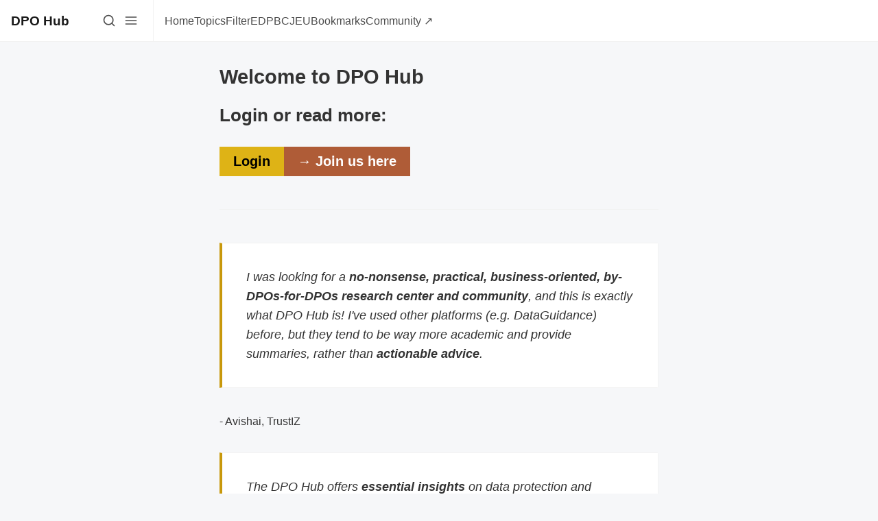

--- FILE ---
content_type: text/html; charset=utf-8
request_url: https://dpohub.eu/france-dpa-fines-clearview-ai-eu20m-and-orders-stop-in-processing/
body_size: 11132
content:
<!DOCTYPE html>
<html lang="en" data-grid-columns="3" data-color-scheme="system">
  <head>
    <meta charset="utf-8">
    <meta http-equiv="X-UA-Compatible" content="IE=edge">

    <title>France DPA fines Clearview AI €20m and orders stop in processing</title>

    <meta name="HandheldFriendly" content="True" />
    <meta name="viewport" content="width=device-width, initial-scale=1.0" />
    

    <link rel="preload" href="https://dpohub.eu/assets/dist/app.min.js?v=77aa0fc633" as="script">
    <link rel="preload" href="https://dpohub.eu/assets/dist/app.min.css?v=77aa0fc633" as="style">

    <script async src="https://dpohub.eu/assets/dist/app.min.js?v=77aa0fc633"></script>

    <link rel="stylesheet" type="text/css" href="https://dpohub.eu/assets/dist/app.min.css?v=77aa0fc633" />

    <!--cssential--><style></style><!--/cssential-->

    <script>
  // Basic Config
  let CONFIG = {
    GHOST_URL: `https://dpohub.eu`, 
    GHOST_KEY: ``,
    GHOST_SEARCH_IN_CONTENT: false,
    GHOST_VERSION: 'v5.0', /* Ghost version */
    GHOST_SEARCH_LIMIT: 8, /* Search result limit */
    DEFAULT_VIEW_TYPE: `grid`,
    DEFAULT_GRID_COLUMNS: 3, /* Nr of columns for post cards. Possible values 2 or 3. */
    DEFAULT_COLOR_SCHEME: `System`,
    ENABLE_COLOR_SCHEME_PICKER: true, /* Enable Color cheme picker */
    ENABLE_IMAGE_LIGHTBOX: !!`true`,
    ENABLE_SCROLL_TO_TOP: true, /* Enable Scroll Top Button */
    ENABLE_FILTER: true, /* Enable filter feature on homepage */
    ENABLE_HYPHENS: false, /* Enable hyphens */
    ENABLE_PWA: false, /* Enable PWA - Progressive Web App */
    ENABLE_STICKY_HEADER: !!`true`,
    ENABLE_MENU_AUTO_CLOSE: true, /* Auto close menu when clicking outside of it */
    DISQUS_SHORTNAME: 'biron-demo', /* Replace 'biron-demo' with your disqus account shortname */
    COVE_ID: '9a56f94608ec8169ab6bb801d004f591', /* To use Cove, replace the below id with your cove publication id*/
    OPEN_LINKS_IN_NEW_TAB: !!`true`,
  }

  // Color schemes, you can either modify the existing ones or add new ones
  const COLOR_SCHEMES = [
    {
      "id": "light",
      "name": "Light",
      "colors": {
        "primary": "var(--ghost-accent-color)",
        "secondary": "#f77a3b",
        "text": "hsl(0, 0%, 10%)",
        "text_acc_1": "hsl(0, 0%, 20%)",
        "text_acc_2": "hsl(0, 0%, 30%)",
        "text_acc_3": "hsl(0, 0%, 40%)",
        "text_reverse": "hsl(0, 0%, 90%)",
        "bg": "hsl(0, 100%, 100%)",
        "bg_body": "hsl(219,23%,97%)",
        "bg_acc_1": "hsl(0, 0%, 98%)",
        "bg_acc_2": "hsl(0, 0%, 96%)",
        "bg_acc_3": "hsl(0, 0%, 94%)",
        "bg_reverse": "hsl(0, 0%, 10%)",
        "neutral": "hsl(0, 0%, 50%)",
        "border": "hsl(0, 0%, 95%)"
      }
    },
    {
      "id": "dark",
      "name": "Dark",
      "colors": {
        "primary": "var(--ghost-accent-color)",
        "secondary": "#f77a3b",
        "text": "hsl(0, 0%, 90%)",
        "text_acc_1": "hsl(0, 0%, 80%)",
        "text_acc_2": "hsl(0, 0%, 70%)",
        "text_acc_3": "hsl(0, 0%, 60%)",
        "text_reverse": "hsl(0, 0%, 10%)",
        "bg": "hsl(0, 0%, 8%)",
        "bg_body": "hsl(0, 0%, 3%)",
        "bg_acc_1": "hsl(0, 0%, 10%)",
        "bg_acc_2": "hsl(0, 0%, 12%)",
        "bg_acc_3": "hsl(0, 0%, 15%)",
        "bg_reverse": "hsl(0, 0%, 90%)",
        "neutral": "hsl(0, 0%, 50%)",
        "border": "hsl(0, 0%, 15%)"
      }
    }, 
    {
      "id": "whitesmoke",
      "name": "Whitesmoke",
      "colors": {
        "primary": "var(--ghost-accent-color)",
        "secondary": "#f77a3b",
        "text": "hsl(34, 36%, 10%)",
        "text_acc_1": "hsl(34, 36%, 20%)",
        "text_acc_2": "hsl(34, 36%, 30%)",
        "text_acc_3": "hsl(34, 36%, 40%)",
        "text_reverse": "hsl(34, 36%, 90%)",
        "bg": "hsl(34, 36%, 96%)",
        "bg_body": "hsl(34, 36%, 93%)",
        "bg_acc_1": "hsl(34, 36%, 90%)",
        "bg_acc_2": "hsl(34, 36%, 88%)",
        "bg_acc_3": "hsl(34, 36%, 85%)",
        "bg_reverse": "hsl(34, 36%, 10%)",
        "neutral": "hsl(34, 36%, 50%)",
        "border": "hsl(34, 36%, 85%)"
      }
    }, 
    {
      "id": "midnight",
      "name": "Midnight",
      "colors": {
        "primary": "var(--ghost-accent-color)",
        "secondary": "#f77a3b",
        "text": "hsl(207, 100%, 90%)",
        "text_acc_1": "hsl(207, 100%, 85%)",
        "text_acc_2": "hsl(207, 100%, 80%)",
        "text_acc_3": "hsl(207, 100%, 75%)",
        "text_reverse": "hsl(207, 100%, 10%)",
        "bg": "hsl(207, 100%, 10%)",
        "bg_body": "hsl(207, 100%, 5%)",
        "bg_acc_1": "hsl(207, 100%, 15%)",
        "bg_acc_2": "hsl(207, 100%, 20%)",
        "bg_acc_3": "hsl(207, 100%, 25%)",
        "bg_reverse": "hsl(207, 100%, 90%)",
        "neutral": "hsl(207, 100%, 50%)",
        "border": "hsl(207, 100%, 23%)"
      }
    } 
  ];
</script>

<style>
  body {
    --global-max-width: 1280px;
    --global-radius: 2px;
    --global-radius-round: 50%;
    --global-header-position: initial;
    --global-hyphens: none; /* none / auto */
    --global-menu-icons: none;
    --global-menu-alignement: flex-start; /* flex-start / center / flex-end */
    --global-breadcrumb: none; /* none / flex */
    --global-menu-cta: flex; /* none / flex */
  }
</style>

    <script>
  // Dark/Light Theme Handling
  let preferredTheme; 
  if (CONFIG.DEFAULT_COLOR_SCHEME.toLowerCase() === 'system') {
    const preferredColorScheme = 
    ( window.matchMedia 
      && window.matchMedia('(prefers-color-scheme: dark)').matches
    ) 
    ? 'dark' 
    : 'light'
    preferredTheme = localStorage.getItem('USER_COLOR_SCHEME') || preferredColorScheme;
  } else {
    preferredTheme = localStorage.getItem('USER_COLOR_SCHEME') || CONFIG.DEFAULT_COLOR_SCHEME.toLowerCase();
  }
  document.documentElement.setAttribute('data-color-scheme', preferredTheme);

  // Grid/List View Handling
  let preferredView = localStorage.getItem('USER_VIEW_TYPE') || CONFIG.DEFAULT_VIEW_TYPE;
  document.documentElement.setAttribute('data-view-type', preferredView);

  // Grid columns setting
  document.documentElement.setAttribute('data-grid-columns', CONFIG.DEFAULT_GRID_COLUMNS);

  // =========================
  // Set Hyphens property
  // =========================
  const root = document.documentElement;
  if (CONFIG.ENABLE_HYPHENS) {
    root.style.setProperty('--global-hyphens', 'auto')
  }

  // =========================
  // Set Hyphens property
  // =========================
  if (CONFIG.ENABLE_STICKY_HEADER) {
    //root.style.setProperty('--global-header-position', 'sticky');
    document.documentElement.setAttribute('data-header', 'sticky');
  }
  
  // Global values needed
  const GLOBAL = {
    CURRENT_PAGE: parseInt(''),
    NEXT_PAGE: parseInt(''),
    NEXT_PAGE_LINK: '',
    MAX_PAGES: parseInt(''), 
    LAST_PAGE: `` === `` ? true : false,
    POSTS_PER_PAGE: parseInt('12'),
    ADD_BOOKMARK_MSG: `Saved!`,
    REMOVE_BOOKMARK_MSG: `Removed!`,
    API: ''
  }

  // Set Themes
  let style = document.createElement('style');
  style.innerHTML = `
    ${COLOR_SCHEMES.map(function(theme) { 
      return `
        html[data-color-scheme="${theme.id}"], button[data-color-scheme="${theme.id}"] {
          --color-primary: ${theme.colors.primary};
          --color-secondary: ${theme.colors.secondary};

          --color-text: ${theme.colors.text};
          --color-text-acc-1: ${theme.colors.text_acc_1};
          --color-text-acc-2: ${theme.colors.text_acc_2};
          --color-text-acc-3: ${theme.colors.text_acc_3};
          --color-text-reverse: ${theme.colors.text_reverse};

          --color-bg-body: ${theme.colors.bg_body};  
          --color-bg: ${theme.colors.bg}; 
          --color-bg-acc-1: ${theme.colors.bg_acc_1}; 
          --color-bg-acc-2: ${theme.colors.bg_acc_2}; 
          --color-bg-acc-3: ${theme.colors.bg_acc_3}; 
          --color-bg-reverse: ${theme.colors.bg_reverse};

          --color-neutral: ${theme.colors.neutral}; 
          --color-border: ${theme.colors.border};
        }
        .btn-theme-toggle{display: none}
      `.replace(/\s+/g,'');
    }).join(' ')}
  `
  document.getElementsByTagName('head')[0].appendChild(style);
</script>
    <link rel="canonical" href="https://dpohub.eu/france-dpa-fines-clearview-ai-eu20m-and-orders-stop-in-processing/">
    <meta name="referrer" content="no-referrer-when-downgrade">
    
    <meta property="og:site_name" content="DPO Hub">
    <meta property="og:type" content="article">
    <meta property="og:title" content="France DPA fines Clearview AI €20m and orders stop in processing">
    <meta property="og:description" content="☕️ Where GDPR pros come to save time and sanity">
    <meta property="og:url" content="https://dpohub.eu/france-dpa-fines-clearview-ai-eu20m-and-orders-stop-in-processing/">
    <meta property="article:published_time" content="2022-10-25T00:00:00.000Z">
    <meta property="article:modified_time" content="2023-12-27T10:19:09.000Z">
    <meta property="article:tag" content="DPA decision">
    <meta property="article:tag" content="AI">
    <meta property="article:tag" content="fine">
    
    <meta name="twitter:card" content="summary">
    <meta name="twitter:title" content="France DPA fines Clearview AI €20m and orders stop in processing">
    <meta name="twitter:description" content="☕️ Where GDPR pros come to save time and sanity">
    <meta name="twitter:url" content="https://dpohub.eu/france-dpa-fines-clearview-ai-eu20m-and-orders-stop-in-processing/">
    <meta name="twitter:label1" content="Written by">
    <meta name="twitter:data1" content="Rie Aleksandra">
    <meta name="twitter:label2" content="Filed under">
    <meta name="twitter:data2" content="DPA decision, AI, fine">
    
    <script type="application/ld+json">
{
    "@context": "https://schema.org",
    "@type": "Article",
    "publisher": {
        "@type": "Organization",
        "name": "DPO Hub",
        "url": "https://dpohub.eu/",
        "logo": {
            "@type": "ImageObject",
            "url": "https://dpohub.eu/favicon.ico",
            "width": 48,
            "height": 48
        }
    },
    "author": {
        "@type": "Person",
        "name": "Rie Aleksandra",
        "image": {
            "@type": "ImageObject",
            "url": "https://dpohub.eu/content/images/size/w1200/2023/10/LinkedIn-Profile-Picture-131023.png",
            "width": 1200,
            "height": 1200
        },
        "url": "https://dpohub.eu/author/grumpydpo/",
        "sameAs": [
            "https://www.noties.consulting/",
            "https://www.linkedin.com/in/riealeksandra"
        ]
    },
    "headline": "France DPA fines Clearview AI €20m and orders stop in processing",
    "url": "https://dpohub.eu/france-dpa-fines-clearview-ai-eu20m-and-orders-stop-in-processing/",
    "datePublished": "2022-10-25T00:00:00.000Z",
    "dateModified": "2023-12-27T10:19:09.000Z",
    "keywords": "DPA decision, AI, fine",
    "mainEntityOfPage": "https://dpohub.eu/france-dpa-fines-clearview-ai-eu20m-and-orders-stop-in-processing/"
}
    </script>

    <meta name="generator" content="Ghost 6.9">
    <link rel="alternate" type="application/rss+xml" title="DPO Hub" href="https://dpohub.eu/rss/">
    <script defer src="https://cdn.jsdelivr.net/ghost/portal@~2.56/umd/portal.min.js" data-i18n="true" data-ghost="https://dpohub.eu/" data-key="7a6e278054e24cd00cc6333cbb" data-api="https://dpohub.ghost.io/ghost/api/content/" data-locale="en" crossorigin="anonymous"></script><style id="gh-members-styles">.gh-post-upgrade-cta-content,
.gh-post-upgrade-cta {
    display: flex;
    flex-direction: column;
    align-items: center;
    font-family: -apple-system, BlinkMacSystemFont, 'Segoe UI', Roboto, Oxygen, Ubuntu, Cantarell, 'Open Sans', 'Helvetica Neue', sans-serif;
    text-align: center;
    width: 100%;
    color: #ffffff;
    font-size: 16px;
}

.gh-post-upgrade-cta-content {
    border-radius: 8px;
    padding: 40px 4vw;
}

.gh-post-upgrade-cta h2 {
    color: #ffffff;
    font-size: 28px;
    letter-spacing: -0.2px;
    margin: 0;
    padding: 0;
}

.gh-post-upgrade-cta p {
    margin: 20px 0 0;
    padding: 0;
}

.gh-post-upgrade-cta small {
    font-size: 16px;
    letter-spacing: -0.2px;
}

.gh-post-upgrade-cta a {
    color: #ffffff;
    cursor: pointer;
    font-weight: 500;
    box-shadow: none;
    text-decoration: underline;
}

.gh-post-upgrade-cta a:hover {
    color: #ffffff;
    opacity: 0.8;
    box-shadow: none;
    text-decoration: underline;
}

.gh-post-upgrade-cta a.gh-btn {
    display: block;
    background: #ffffff;
    text-decoration: none;
    margin: 28px 0 0;
    padding: 8px 18px;
    border-radius: 4px;
    font-size: 16px;
    font-weight: 600;
}

.gh-post-upgrade-cta a.gh-btn:hover {
    opacity: 0.92;
}</style><script async src="https://js.stripe.com/v3/"></script>
    <script defer src="https://cdn.jsdelivr.net/ghost/sodo-search@~1.8/umd/sodo-search.min.js" data-key="7a6e278054e24cd00cc6333cbb" data-styles="https://cdn.jsdelivr.net/ghost/sodo-search@~1.8/umd/main.css" data-sodo-search="https://dpohub.ghost.io/" data-locale="en" crossorigin="anonymous"></script>
    
    <link href="https://dpohub.eu/webmentions/receive/" rel="webmention">
    <script defer src="/public/cards.min.js?v=77aa0fc633"></script>
    <link rel="stylesheet" type="text/css" href="/public/cards.min.css?v=77aa0fc633">
    <script defer src="/public/ghost-stats.min.js?v=77aa0fc633" data-stringify-payload="false" data-datasource="analytics_events" data-storage="localStorage" data-host="https://dpohub.eu/.ghost/analytics/api/v1/page_hit"  tb_site_uuid="e8fbc632-9707-4b10-99db-863a0d77a74f" tb_post_uuid="f6e021ac-991b-4fc1-b0a3-215a5ab645bd" tb_post_type="post" tb_member_uuid="undefined" tb_member_status="undefined"></script><style>:root {--ghost-accent-color: #C8980B;}</style>
    <script src="https://cdn.usefathom.com/script.js" data-spa="auto" data-site="UGHGFZNE" defer></script>
<style>.post-template .post-authors { display: none; }</style>
<style>.home-template .sidebar .sidebar__section:nth-of-type(1) { display: none; }</style>
<style>.home-template .sidebar > .section__title, .home-template .sidebar > .row { display: none; }</style>
<style>.post-template .copy-link { order: 2; margin: 0; margin-left: 0.5rem; }
.social-share__item { order: 3; margin: 0; margin-left: 0.5rem; }</style>
<style>.subscriber-box ~ * { display: none; }</style>
<style>.welcome_descr ~ * { display: none; }</style>
<style>
  .highlight {
    background-color: yellow;
  }
</style>
<style>.header .signup-link, .footer__sub{display: none!important;}</style>
<style>.menu-cta {display: none;}</style>
<style>.signin-link {display: none!important;}</style>
<style>
/* Hide print-only titles on screen */
.print-bookmark-link {
  display: none;
}

@media print {
  /* Remove bookmark cards entirely in print */
  .kg-bookmark-card {
    display: none !important;
  }

  /* Show generated titles only in print */
  .print-bookmark-link {
    display: block;
    font-size: 10pt;
    margin: 0 0 1em;
  }
}
</style>
<script src="https://cdn.jsdelivr.net/npm/@tryghost/content-api@1.11.21/umd/content-api.min.js"></script>
  </head>
  <body class="post-template tag-dpa-decision tag-ai tag-fine">
      <script>
        const siteURL = 'https://dpohub.eu/'
        const validPages = [
          '/signin/',
          '/privacy/',
          '/terms/'
        ]
        if ( !validPages.includes(window.location.pathname) 
          && window.location.href !== siteURL 
          && window.location.origin !== 'https://dpohub.ghost.io'
        ) {
          window.location = 'https://dpohub.eu' 
        }
      </script>

      <header class="header">
  <div class="container">
    <div class="row">
      <div class="col-xs-12 header__left flex items-center">
<a class="header__brand" href="https://dpohub.eu">            <span class="header__title m-0">DPO Hub</span>
</a>
        <div class="flex-1"></div>


        <a href="/search/" class="header__search--toggle flex-cc"
          type="button" title="Search" aria-label="Search">
          <i class="icon icon-search icon--sm">
  <svg class="icon__svg">
    <use xlink:href="https://dpohub.eu/assets/icons/feather-sprite.svg?v=77aa0fc633#search"></use>
  </svg>
</i>        </a>

        <button class="header__menu--toggle flex-cc js-menu-toggle" tabindex="0" 
          type="button" title="Menu" aria-label="Menu">
          <i class="icon icon-menu icon--sm">
  <svg class="icon__svg">
    <use xlink:href="https://dpohub.eu/assets/icons/feather-sprite.svg?v=77aa0fc633#menu"></use>
  </svg>
</i>          <i class="icon icon-x icon--sm">
  <svg class="icon__svg">
    <use xlink:href="https://dpohub.eu/assets/icons/feather-sprite.svg?v=77aa0fc633#x"></use>
  </svg>
</i>        </button>
      </div>

      <div class="col-md-6 col-lg-8 header__center middle-xs flex-1" tabindex="0">
        <ul class="nav" role="menu">
    <li class="nav-home" data-test="" role="menuitem">
      <a href="https://dpohub.eu/">
        <span>Home</span>
      </a>
    </li>
    <li class="nav-topics" data-test="" role="menuitem">
      <a href="https://dpohub.eu/topics/">
        <span>Topics</span>
      </a>
    </li>
    <li class="nav-filter" data-test="" role="menuitem">
      <a href="https://dpohub.eu/filter/">
        <span>Filter</span>
      </a>
    </li>
    <li class="nav-edpb" data-test="" role="menuitem">
      <a href="https://dpohub.eu/edpb/">
        <span>EDPB</span>
      </a>
    </li>
    <li class="nav-cjeu" data-test="" role="menuitem">
      <a href="https://dpohub.eu/cjeu/">
        <span>CJEU</span>
      </a>
    </li>
    <li class="nav-bookmarks" data-test="" role="menuitem">
      <a href="https://dpohub.eu/bookmarks/">
        <span>Bookmarks</span>
      </a>
    </li>
    <li class="nav-community" data-test="" role="menuitem">
      <a href="https://community.dpohub.eu/">
        <span>Community ↗️</span>
      </a>
    </li>
</ul>
      </div>


      <div class="col-xs col-md-6 col-lg-4 header__right items-center content-end">
        
            <a class="signin-link" href="/signin/" data-portal="signin">Sign in</a>
            <a class="signup-link header-cta" href="/signup/" data-portal="signup">Sign up</a>
          
          <button class="header__user flex-cc m-l-sm js-member-btn non-member" 
              title="Menu" 
              aria-label="Menu">
              <i class="icon icon-user icon--sm">
  <svg class="icon__svg">
    <use xlink:href="https://dpohub.eu/assets/icons/feather-sprite.svg?v=77aa0fc633#user"></use>
  </svg>
</i>          </button>
          <div class="user-menu js-user-menu">
    <a class="signup-link" href="/signup/" tabindex="0" data-portal="signup"
      title="Sign up" aria-label="Sign up">
      <i class="icon icon-arrow-up-right icon--xs">
  <svg class="icon__svg">
    <use xlink:href="https://dpohub.eu/assets/icons/feather-sprite.svg?v=77aa0fc633#arrow-up-right"></use>
  </svg>
</i>Sign up
    </a>
    <a class="signin-link" href="/signin/" tabindex="0" data-portal="signin"
      title="Sign in" aria-label="Sign in">
      <i class="icon icon-log-in icon--xs">
  <svg class="icon__svg">
    <use xlink:href="https://dpohub.eu/assets/icons/feather-sprite.svg?v=77aa0fc633#log-in"></use>
  </svg>
</i>Sign in
    </a>
</div>      </div>
    </div>
  </div>
</header>
      <nav class="menu js-menu">
  <ul class="nav" role="menu">
    <li class="nav-home" data-test="" role="menuitem">
      <a href="https://dpohub.eu/">
          <i class="icon icon-home icon--sm">
  <svg class="icon__svg">
    <use xlink:href="https://dpohub.eu/assets/icons/menu-icons.svg?v=77aa0fc633#home"></use>
  </svg>
</i>        <span>Home</span>
      </a>
    </li>
    <li class="nav-topics" data-test="" role="menuitem">
      <a href="https://dpohub.eu/topics/">
          <i class="icon icon-topics icon--sm">
  <svg class="icon__svg">
    <use xlink:href="https://dpohub.eu/assets/icons/menu-icons.svg?v=77aa0fc633#topics"></use>
  </svg>
</i>        <span>Topics</span>
      </a>
    </li>
    <li class="nav-filter" data-test="" role="menuitem">
      <a href="https://dpohub.eu/filter/">
          <i class="icon icon-filter icon--sm">
  <svg class="icon__svg">
    <use xlink:href="https://dpohub.eu/assets/icons/menu-icons.svg?v=77aa0fc633#filter"></use>
  </svg>
</i>        <span>Filter</span>
      </a>
    </li>
    <li class="nav-edpb" data-test="" role="menuitem">
      <a href="https://dpohub.eu/edpb/">
          <i class="icon icon-edpb icon--sm">
  <svg class="icon__svg">
    <use xlink:href="https://dpohub.eu/assets/icons/menu-icons.svg?v=77aa0fc633#edpb"></use>
  </svg>
</i>        <span>EDPB</span>
      </a>
    </li>
    <li class="nav-cjeu" data-test="" role="menuitem">
      <a href="https://dpohub.eu/cjeu/">
          <i class="icon icon-cjeu icon--sm">
  <svg class="icon__svg">
    <use xlink:href="https://dpohub.eu/assets/icons/menu-icons.svg?v=77aa0fc633#cjeu"></use>
  </svg>
</i>        <span>CJEU</span>
      </a>
    </li>
    <li class="nav-bookmarks" data-test="" role="menuitem">
      <a href="https://dpohub.eu/bookmarks/">
          <i class="icon icon-bookmarks icon--sm">
  <svg class="icon__svg">
    <use xlink:href="https://dpohub.eu/assets/icons/menu-icons.svg?v=77aa0fc633#bookmarks"></use>
  </svg>
</i>        <span>Bookmarks</span>
      </a>
    </li>
    <li class="nav-community" data-test="" role="menuitem">
      <a href="https://community.dpohub.eu/">
          <i class="icon icon-community icon--sm">
  <svg class="icon__svg">
    <use xlink:href="https://dpohub.eu/assets/icons/menu-icons.svg?v=77aa0fc633#community"></use>
  </svg>
</i>        <span>Community ↗️</span>
      </a>
    </li>
</ul>

    <ul class="nav" role="menu">
    <li class="nav-terms" data-test="" role="menuitem">
      <a href="https://dpohub.eu/terms/">
          <i class="icon icon-terms icon--sm">
  <svg class="icon__svg">
    <use xlink:href="https://dpohub.eu/assets/icons/menu-icons.svg?v=77aa0fc633#terms"></use>
  </svg>
</i>        <span>Terms</span>
      </a>
    </li>
    <li class="nav-privacy" data-test="" role="menuitem">
      <a href="https://dpohub.eu/privacy/">
          <i class="icon icon-privacy icon--sm">
  <svg class="icon__svg">
    <use xlink:href="https://dpohub.eu/assets/icons/menu-icons.svg?v=77aa0fc633#privacy"></use>
  </svg>
</i>        <span>Privacy</span>
      </a>
    </li>
    <li class="nav-archive-all-posts" data-test="" role="menuitem">
      <a href="https://dpohub.eu/archive/">
          <i class="icon icon-archive-all-posts icon--sm">
  <svg class="icon__svg">
    <use xlink:href="https://dpohub.eu/assets/icons/menu-icons.svg?v=77aa0fc633#archive-all-posts"></use>
  </svg>
</i>        <span>Archive (all posts)</span>
      </a>
    </li>
    <li class="nav-gdpr-fan" data-test="" role="menuitem">
      <a href="https://gdpr.fan/about/">
          <i class="icon icon-gdpr-fan icon--sm">
  <svg class="icon__svg">
    <use xlink:href="https://dpohub.eu/assets/icons/menu-icons.svg?v=77aa0fc633#gdpr-fan"></use>
  </svg>
</i>        <span>GDPR.Fan ↗️</span>
      </a>
    </li>
    <li class="nav-manage-subscription" data-test="" role="menuitem">
      <a href="https://billing.stripe.com/p/login/cN26qtdE0cMi6Bi7ss">
          <i class="icon icon-manage-subscription icon--sm">
  <svg class="icon__svg">
    <use xlink:href="https://dpohub.eu/assets/icons/menu-icons.svg?v=77aa0fc633#manage-subscription"></use>
  </svg>
</i>        <span>Manage subscription</span>
      </a>
    </li>
</ul>
  
  <span class="flex-1"></span>

      <div class="p">
    <div class="menu-cta">
      <div class="menu-cta__headline">Unlock full access to see the entire library by subscribing to a paid plan.</div>
      <a class="btn btn--xs btn--dark" href="/signup/" data-portal="signup">Sign up</a>
    </div>
  </div>

  <a href="/bookmarks/" class="btn-toggle btn-bookmarks" tabindex="0"
      title="Bookmarks" aria-label="Bookmarks">
    <span class="btn-toggle-icons">
      <i class="icon icon-bookmark icon--xs">
  <svg class="icon__svg">
    <use xlink:href="https://dpohub.eu/assets/icons/feather-sprite.svg?v=77aa0fc633#bookmark"></use>
  </svg>
</i>    </span>
    <span>Bookmarks</span>
  </a>


  <button class="btn-toggle btn-theme-toggle js-theme-toggle" tabindex="0" 
    title="Theme color scheme" aria-label="Theme color scheme">
    <span class="btn-toggle-icons">
      <i class="icon icon-settings icon--xs">
  <svg class="icon__svg">
    <use xlink:href="https://dpohub.eu/assets/icons/feather-sprite.svg?v=77aa0fc633#settings"></use>
  </svg>
</i>    </span>
    <span>Theme</span>
  </button>

  <div class="color-scheme-picker js-color-scheme-picker">
</div>

<template class="js-color-scheme-template">
  <button class="color-scheme w-100 js-color-scheme" data-color-scheme="">
    <span class="color-scheme__name flex-1 text-left"></span>
    <span class="color-scheme__color bg-primary"></span>
    <span class="color-scheme__color bg-secondary"></span>
    <span class="color-scheme__color bg-default"></span>
    <span class="color-scheme__color bg-text"></span>
  </button>
</template>

</nav>
    <main class="main">
      
  <div class="container wrapper">
      <div class="hero no-img">
      <ul class="breadcrumb">
	<li class="breadcrumb-item"><a href="https://dpohub.eu">Home</a></li>
    <li class="breadcrumb-item"><a href="/tag/dpa-decision/">DPA decision</a></li>
  <li class="breadcrumb-item breadcrumb-item-current">France DPA fines Clearview AI €20m and orders stop in processing</li>
</ul>    
    <div class="hero__content flex flex-col flex-cc m-b-lg">
        <div class="tag-list flex flex-wrap m-b-sm">
            <a class="tag-dpa-decision tag-list__item has-accent flex flex-cc" 
              href="/tag/dpa-decision/" title="DPA decision" aria-label="DPA decision">
                <span class="tag-list__item--accent" style="background-color: #deb316"></span>
              DPA decision
            </a>
            <a class="tag-ai tag-list__item m-l-sm" 
              href="/tag/ai/" title="AI" aria-label="AI">
              AI
            </a>
            <a class="tag-fine tag-list__item m-l-sm" 
              href="/tag/fine/" title="fine" aria-label="fine">
              fine
            </a>
        </div>

      <h1 class="hero__title text-center">France DPA fines Clearview AI €20m and orders stop in processing</h1>


        <div class="hero__post-info flex flex-cc text-acc-3 fw-500">
          <span>Oct 25, 2022</span>
          <span class="m-l-sm m-r-sm">&mdash;</span>
          <span>1 min read</span>
        </div>

    </div>

  </div>

    <article class="post tag-dpa-decision tag-ai tag-fine no-image content-wrap post-access-members">

      <div class="content">        
          <div class="post-sneak-peek fading">
  
</div>

<div class="post-access-cta p-lg text-center members">
  <h3>Read the full story</h3>
    <p class="text-acc-3">
    Sign up now to read the full story and get access to all members-only posts.
    </p>  
  <a class="btn btn--brand btn--rounded m-b" href="/signup/" data-portal="signup">Subscribe</a>
  <div class="small">Already have an account? <a class="post-access-alt" href="/signin/" data-portal="signin">Sign in</a></div>
</div>      </div>
    </article>



        <div class="related-posts m-t-lg">
      <div class="section__title m-b">You might also like</div>
      
      <div class="row post-feed">
          <div class="col-xs-12 col-md-6 col-lg-4 m-b-lg">
            <article class="card post-card is-featured post tag-dpa-decision tag-dpa-audit tag-public-sector tag-accountability tag-toms tag-security tag-breaches tag-health featured h-100 js-post-card"> 


  <div class="post-card__content">
      <div class="tag-list flex flex-wrap m-b-sm">
          <a class="tag-dpa-decision tag-list__item m-r-sm has-accent flex flex-cc" 
            href="/tag/dpa-decision/" aria-label="DPA decision">
            <span class="tag-list__item--accent" style="background-color: #deb316"></span>DPA decision
          </a>
          <a class="tag-dpa-audit tag-list__item m-r-sm" 
            href="/tag/dpa-audit/" aria-label="DPA audit">
            DPA audit
          </a>
          <a class="tag-public-sector tag-list__item" 
            href="/tag/public-sector/" aria-label="public sector">
            public sector
          </a>
      </div>

    <h2 class="post-card__title">
      <a href="/norway-dpa-helseplattformen-audit/" aria-label="Norway DPA orders Helseplattformen to rectify shortcomings">Norway DPA orders Helseplattformen to rectify shortcomings</a>
    </h2>

    <div class="post-card__details flex items-center m-b">
      <span class="visibility m-r">members</span>
      <span class="m-r fw-400">&ndash;</span>
      <span class="read-time">3 min read</span>
      
        <span class="featured m-l"><i class="icon icon-star icon--xs">
  <svg class="icon__svg">
    <use xlink:href="https://dpohub.eu/assets/icons/feather-sprite.svg?v=77aa0fc633#star"></use>
  </svg>
</i></span>
    </div>

    <div class="post-card__exc m-b">
        🇳🇴 Datatilsynet notifies Helseplattformen of their intent to order fixes to serious organisational and (less serious) technical deficiencies – response is due by 6 Jan 2026, with the final decision after. Key ISMS takeaways on this one + download a collated PDF. 
    </div>

    <div class="flex-1"></div>

    <div class="post-card__ftr">      
      <time datetime="2025-12-07" class="post-card__date flex-1">
        Dec 7, 2025
      </time>

      <div class="author-mini flex items-center">
          <a href="/author/grumpydpo/" class="author-mini__item has-img  nr-1" 
            title="Rie Aleksandra" aria-label="Rie Aleksandra">
            <span class="author-mini__tooltip">Rie Aleksandra</span>
              <img 
                class="lazyload author-mini__img" 
                data-sizes="auto"
                data-src="/content/images/size/w100/2023/10/LinkedIn-Profile-Picture-131023.png" 
                src="/content/images/size/w30/2023/10/LinkedIn-Profile-Picture-131023.png" 
                alt="Rie Aleksandra" 
              />
          </a>
      </div>
    </div>
  </div>

</article>          </div>
          <div class="col-xs-12 col-md-6 col-lg-4 m-b-lg">
            <article class="card post-card is-featured post tag-ico tag-dpa-decision tag-breaches tag-fine tag-principles tag-security tag-toms tag-class-action featured h-100 js-post-card"> 


  <div class="post-card__content">
      <div class="tag-list flex flex-wrap m-b-sm">
          <a class="tag-ico tag-list__item m-r-sm" 
            href="/tag/ico/" aria-label="ICO">
            ICO
          </a>
          <a class="tag-dpa-decision tag-list__item m-r-sm has-accent flex flex-cc" 
            href="/tag/dpa-decision/" aria-label="DPA decision">
            <span class="tag-list__item--accent" style="background-color: #deb316"></span>DPA decision
          </a>
          <a class="tag-breaches tag-list__item" 
            href="/tag/breaches/" aria-label="breaches">
            breaches
          </a>
      </div>

    <h2 class="post-card__title">
      <a href="/uk-ico-fines-capita-14-million-for-breach-after-weak-security-and-slow-reaction/" aria-label="UK ICO fines Capita £14 million for breach after weak security and slow reaction">UK ICO fines Capita £14 million for breach after weak security and slow reaction</a>
    </h2>

    <div class="post-card__details flex items-center m-b">
      <span class="visibility m-r">members</span>
      <span class="m-r fw-400">&ndash;</span>
      <span class="read-time">8 min read</span>
      
        <span class="featured m-l"><i class="icon icon-star icon--xs">
  <svg class="icon__svg">
    <use xlink:href="https://dpohub.eu/assets/icons/feather-sprite.svg?v=77aa0fc633#star"></use>
  </svg>
</i></span>
    </div>

    <div class="post-card__exc m-b">
        After first flagging a fine with a potential starting point of £97m, the 🇬🇧 DPA heavily reduced it after several mitigating factors we can all learn from. A decision packed with practical lessons for DPOs, data protection and security teams alike! 
    </div>

    <div class="flex-1"></div>

    <div class="post-card__ftr">      
      <time datetime="2025-10-26" class="post-card__date flex-1">
        Oct 26, 2025
      </time>

      <div class="author-mini flex items-center">
          <a href="/author/grumpydpo/" class="author-mini__item has-img  nr-1" 
            title="Rie Aleksandra" aria-label="Rie Aleksandra">
            <span class="author-mini__tooltip">Rie Aleksandra</span>
              <img 
                class="lazyload author-mini__img" 
                data-sizes="auto"
                data-src="/content/images/size/w100/2023/10/LinkedIn-Profile-Picture-131023.png" 
                src="/content/images/size/w30/2023/10/LinkedIn-Profile-Picture-131023.png" 
                alt="Rie Aleksandra" 
              />
          </a>
      </div>
    </div>
  </div>

</article>          </div>
          <div class="col-xs-12 col-md-6 col-lg-4 m-b-lg">
            <article class="card post-card post tag-dpa-decision tag-ico tag-ai tag-fine h-100 js-post-card"> 


  <div class="post-card__content">
      <div class="tag-list flex flex-wrap m-b-sm">
          <a class="tag-dpa-decision tag-list__item m-r-sm has-accent flex flex-cc" 
            href="/tag/dpa-decision/" aria-label="DPA decision">
            <span class="tag-list__item--accent" style="background-color: #deb316"></span>DPA decision
          </a>
          <a class="tag-ico tag-list__item m-r-sm" 
            href="/tag/ico/" aria-label="ICO">
            ICO
          </a>
          <a class="tag-ai tag-list__item" 
            href="/tag/ai/" aria-label="AI">
            AI
          </a>
      </div>

    <h2 class="post-card__title">
      <a href="/uk-ico-fines-clearview-ai-eu8-9m-and-orders-stop-in-processing/" aria-label="UK ICO fines Clearview AI €8.9m and orders stop in processing">UK ICO fines Clearview AI €8.9m and orders stop in processing</a>
    </h2>

    <div class="post-card__details flex items-center m-b">
      <span class="visibility m-r">members</span>
      <span class="m-r fw-400">&ndash;</span>
      <span class="read-time">2 min read</span>
      
    </div>

    <div class="post-card__exc m-b">
        And on 8 Oct 2025, the 🇬🇧 Upper Tribunal (appeal court) upheld three of Information Commissioner’s four grounds of appeal, sending the case back to the lower appeal court. 
    </div>

    <div class="flex-1"></div>

    <div class="post-card__ftr">      
      <time datetime="2025-10-12" class="post-card__date flex-1">
        Oct 12, 2025
      </time>

      <div class="author-mini flex items-center">
          <a href="/author/grumpydpo/" class="author-mini__item has-img  nr-1" 
            title="Rie Aleksandra" aria-label="Rie Aleksandra">
            <span class="author-mini__tooltip">Rie Aleksandra</span>
              <img 
                class="lazyload author-mini__img" 
                data-sizes="auto"
                data-src="/content/images/size/w100/2023/10/LinkedIn-Profile-Picture-131023.png" 
                src="/content/images/size/w30/2023/10/LinkedIn-Profile-Picture-131023.png" 
                alt="Rie Aleksandra" 
              />
          </a>
      </div>
    </div>
  </div>

</article>          </div>
      </div>
    </div>
  </div>

    </main>

      <footer class="footer">
  <div class="container wrapper">
      <div class="footer__sub p-t-xl p-b-xl border-bottom-1">
        <div class="row">
          <div class="col-xs-12 col-md-6 footer__sub-text">
            <span class="m-b-0">Ready to get started now?</span>
            <div>Subscribe to get access to premium content or contact us if you have any questions.</div>
          </div>
          <div class="col-xs-12 col-md-6">
            <div class="flex footer__sub-action">
              <a href="/membership/" class="btn btn--brand btn--rounded m-r">Subscribe</a>
              <a href="/contact/" class="btn btn--bordered btn--rounded">Contact us</a>
            </div>
          </div>
        </div>
      </div>

    <div class="footer__top p-t-lg p-b border-bottom-1 text-acc-1">
      <div class="row">
        <div class="col-xs-12 col-md-4 m-b-sm">
          <div class="footer__title">DPO Hub</div>
          <div class="m-b text-acc-3">☕️ Where GDPR pros come to save time and sanity</div>
        </div>
        <div class="col-xs-12 col-md-2 m-b-sm">
        </div>
        <div class="col-xs-12 col-md-2 m-b-sm">
          <div class="footer__title">Navigation</div>
          <ul class="nav" role="menu">
    <li class="nav-home" data-test="" role="menuitem">
      <a href="https://dpohub.eu/">
        <span>Home</span>
      </a>
    </li>
    <li class="nav-topics" data-test="" role="menuitem">
      <a href="https://dpohub.eu/topics/">
        <span>Topics</span>
      </a>
    </li>
    <li class="nav-filter" data-test="" role="menuitem">
      <a href="https://dpohub.eu/filter/">
        <span>Filter</span>
      </a>
    </li>
    <li class="nav-edpb" data-test="" role="menuitem">
      <a href="https://dpohub.eu/edpb/">
        <span>EDPB</span>
      </a>
    </li>
    <li class="nav-cjeu" data-test="" role="menuitem">
      <a href="https://dpohub.eu/cjeu/">
        <span>CJEU</span>
      </a>
    </li>
    <li class="nav-bookmarks" data-test="" role="menuitem">
      <a href="https://dpohub.eu/bookmarks/">
        <span>Bookmarks</span>
      </a>
    </li>
    <li class="nav-community" data-test="" role="menuitem">
      <a href="https://community.dpohub.eu/">
        <span>Community ↗️</span>
      </a>
    </li>
</ul>
        </div>
        <div class="col-xs-12 col-md-2 m-b-sm">
            <div class="footer__title">Quick links</div>
            <ul class="nav" role="menu">
    <li class="nav-terms" data-test="" role="menuitem">
      <a href="https://dpohub.eu/terms/">
        <span>Terms</span>
      </a>
    </li>
    <li class="nav-privacy" data-test="" role="menuitem">
      <a href="https://dpohub.eu/privacy/">
        <span>Privacy</span>
      </a>
    </li>
    <li class="nav-archive-all-posts" data-test="" role="menuitem">
      <a href="https://dpohub.eu/archive/">
        <span>Archive (all posts)</span>
      </a>
    </li>
    <li class="nav-gdpr-fan" data-test="" role="menuitem">
      <a href="https://gdpr.fan/about/">
        <span>GDPR.Fan ↗️</span>
      </a>
    </li>
    <li class="nav-manage-subscription" data-test="" role="menuitem">
      <a href="https://billing.stripe.com/p/login/cN26qtdE0cMi6Bi7ss">
        <span>Manage subscription</span>
      </a>
    </li>
</ul>
        </div>
        <div class="col-xs-12 col-md-2 m-b-sm">
          <div class="footer__title">Tags</div>
            <div class="footer__tags text-acc-3 flex flex-col m-b">
                <a href="/tag/cjeu/">CJEU</a>
                <a href="/tag/dpa-decision/">DPA decision</a>
                <a href="/tag/edpb/">EDPB</a>
                <a href="/tag/fine/">fine</a>
                <a href="/tag/lawfulness/">lawfulness</a>
            </div>
        </div>
      </div>
    </div>

    <div class="footer__bottom text-center">
      <span>&copy;2025&nbsp;<a href="https://dpohub.eu">DPO Hub</a> - Made with 💛 in 🇳🇴</span>
    </div>
  </div>
</footer>
      <button class="btn-toggle-round scroll-top js-scroll-top"
  type="button" title="Scroll to top" aria-label="Scroll to top">
  <svg class="progress-circle" width="100%" height="100%" viewBox="-1 -1 102 102">
    <path d="M50,1 a49,49 0 0,1 0,98 a49,49 0 0,1 0,-98"/>
  </svg>
  <i class="icon icon-arrow-up">
  <svg class="icon__svg">
    <use xlink:href="https://dpohub.eu/assets/icons/feather-sprite.svg?v=77aa0fc633#arrow-up"></use>
  </svg>
</i></button>

    
    

    <div class="notifications">
  <a tabindex="0" class="notify notify-signup js-notify-close" 
    href="javascript:;" data-class="signup-success">
    <div class="container wrapper flex flex-cc">
      <div class="notify__msg flex-1">Great! Next, complete checkout for full access to DPO Hub.</div> 
      <span class="notify__close"><i class="icon icon-x icon--xs">
  <svg class="icon__svg">
    <use xlink:href="https://dpohub.eu/assets/icons/feather-sprite.svg?v=77aa0fc633#x"></use>
  </svg>
</i></span>
    </div>
  </a>

  <a tabindex="0" class="notify notify-signin js-notify-close" 
    href="javascript:;" data-class="signin-success">
    <div class="container wrapper flex flex-cc">
      <div class="notify__msg flex-1">Welcome back! You&#x27;ve successfully signed in.</div> 
      <span class="notify__close"><i class="icon icon-x icon--xs">
  <svg class="icon__svg">
    <use xlink:href="https://dpohub.eu/assets/icons/feather-sprite.svg?v=77aa0fc633#x"></use>
  </svg>
</i></span>
    </div>
  </a>

  <a tabindex="0" class="notify notify-subscribe js-notify-close" 
    href="javascript:;" data-class="subscribe-success">
    <div class="container wrapper flex flex-cc">
      <div class="notify__msg flex-1">You&#x27;ve successfully subscribed to DPO Hub.</div> 
      <span class="notify__close"><i class="icon icon-x icon--xs">
  <svg class="icon__svg">
    <use xlink:href="https://dpohub.eu/assets/icons/feather-sprite.svg?v=77aa0fc633#x"></use>
  </svg>
</i></span>
    </div>
  </a>

  <a tabindex="0" class="notify notify-checkout js-notify-close" 
    href="javascript:;" data-class="checkout-success">
    <div class="container wrapper flex flex-cc">
      <div class="notify__msg flex-1">Success! Your account is fully activated, you now have access to all content.</div> 
      <span class="notify__close"><i class="icon icon-x icon--xs">
  <svg class="icon__svg">
    <use xlink:href="https://dpohub.eu/assets/icons/feather-sprite.svg?v=77aa0fc633#x"></use>
  </svg>
</i></span>
    </div>
  </a>

  <a tabindex="0" class="notify notify-billing-success js-notify-close" 
    href="javascript:;" data-class="billing-success">
    <div class="container wrapper flex flex-cc">
      <div class="notify__msg flex-1">Success! Your billing info has been updated.</div> 
      <span class="notify__close"><i class="icon icon-x icon--xs">
  <svg class="icon__svg">
    <use xlink:href="https://dpohub.eu/assets/icons/feather-sprite.svg?v=77aa0fc633#x"></use>
  </svg>
</i></span>
    </div>
  </a>

  <a tabindex="0" class="notify notify-billing-cancel js-notify-close" 
    href="javascript:;" data-class="billing-cancel">
    <div class="container wrapper flex flex-cc">
      <div class="notify__msg flex-1">Your billing was not updated.</div> 
      <span class="notify__close"><i class="icon icon-x icon--xs">
  <svg class="icon__svg">
    <use xlink:href="https://dpohub.eu/assets/icons/feather-sprite.svg?v=77aa0fc633#x"></use>
  </svg>
</i></span>
    </div>
  </a>
</div>


    <script>
      if (CONFIG.ENABLE_PWA && 'serviceWorker' in navigator) {
        window.addEventListener('load', function() {
          navigator.serviceWorker.register('/sw.js');
        });
      }
    </script>

      <script>
    if (CONFIG.ENABLE_COLOR_SCHEME_PICKER && 'content' in document.createElement('template')) {
      const themeButton = document.querySelector('.js-theme-toggle');
      themeButton ? themeButton.classList.add('is-visible') : '';

      let colorSchemePicker = document.querySelector('.js-color-scheme-picker');
      let colorSchemeTemplate = document.querySelector('.js-color-scheme-template');

      COLOR_SCHEMES.map(function(theme) { 
        var colorSchemeBtn = colorSchemeTemplate.content.cloneNode(true).querySelector('button');
        colorSchemeBtn.setAttribute('data-color-scheme', theme.id);
        colorSchemeBtn.querySelector('.color-scheme__name').textContent = theme.name;
        colorSchemePicker.appendChild(colorSchemeBtn);
      }).join(' ')
    } 

    const colorSchemeBtns = document.querySelectorAll('.js-color-scheme');
    colorSchemeBtns.forEach(function(colorSchemeBtn) {
      colorSchemeBtn.onclick = function(event) {
        setColorScheme(event.currentTarget.getAttribute('data-color-scheme'));
      }
    })
  </script>

  <script>
    const scrollTop = document.querySelector('.js-scroll-top');

    if (scrollTop && CONFIG.ENABLE_SCROLL_TO_TOP) {
      const progressPath = document.querySelector('.scroll-top path');
      const pathLength = progressPath.getTotalLength();
      progressPath.style.transition = progressPath.style.WebkitTransition = 'none';
      progressPath.style.strokeDasharray = `${pathLength} ${pathLength}`;
      progressPath.style.strokeDashoffset = pathLength;
      progressPath.getBoundingClientRect();
      progressPath.style.transition = progressPath.style.WebkitTransition = 'stroke-dashoffset 10ms linear';		
      const updateProgress = function() {
        const scroll = window.scrollY || window.scrollTop || document.documentElement.scrollTop;
    
        const docHeight = Math.max(
          document.body.scrollHeight, document.documentElement.scrollHeight,
          document.body.offsetHeight, document.documentElement.offsetHeight,
          document.body.clientHeight, document.documentElement.clientHeight
        );
    
        const windowHeight = Math.max(document.documentElement.clientHeight, window.innerHeight || 0);
    
        const height = docHeight - windowHeight;
        var progress = pathLength - (scroll * pathLength / height);
        progressPath.style.strokeDashoffset = progress;
      }
    
      updateProgress();
      const offset = 60;

      window.addEventListener('scroll', function(event) {
        updateProgress();
        
        //Scroll back to top
        const scrollPos = window.scrollY || window.scrollTop || document.getElementsByTagName('html')[0].scrollTop;
        scrollPos > offset ? scrollTop.classList.add('is-active') : scrollTop.classList.remove('is-active');
      
      }, false);
    }
  </script>

  <script>
    // Give the parameter a variable name
    const action = getParameterByName('action');
    const stripe = getParameterByName('stripe');

    switch (action) {
      case 'subscribe':
        document.body.classList.add('subscribe-success')
        break;
      case 'signup': 
        // window.location = '/signup/?action=checkout';
        break;
      case 'checkout':
        document.body.classList.add('signup-success');
        break;
      case 'signin':
        document.body.classList.add('signin-success');
        break;
      default:
        break;
    }

    switch (stripe) {
      case 'success':
        document.body.classList.add('checkout-success');
        break;
      case 'billing-update-success':
        document.body.classList.add('billing-success');
        break;
      case 'billing-update-cancel':
        document.body.classList.add('billing-cancel');
        break;
      default:
        break;
    }

    /**
    * Members Parse the URL parameter
    * @param {string} name - The parameter name
    * @param {string} url - The URL
    * @param {string} action - Name of the action
    */
    function getParameterByName(name, url) {
      if (!url) url = window.location.href;
      name = name.replace(/[\[\]]/g, '\\$&');
      var regex = new RegExp('[?&]' + name + '(=([^&#]*)|&|#|$)'),
          results = regex.exec(url);
      if (!results) return null;
      if (!results[2]) return '';
      return decodeURIComponent(results[2].replace(/\+/g, ' '));
    }
    
    /**
    * Clean URI
    */
    function clearURI() {
      var uri = window.location.toString();
      if (uri.indexOf("?") > 0) {
        var clean_uri = uri.substring(0, uri.indexOf("?"));
        window.history.replaceState({}, document.title, clean_uri);
      }
    }
  </script>


    <style>.data-plan-switch { display: none; }</style>

<script>document.querySelector('.js-membership')?.setAttribute('data-plan', 'monthly')</script>

<script>
document.addEventListener('DOMContentLoaded', function() {
  // Track PDF downloads
  document.querySelectorAll('a[href$=".pdf"]').forEach(function(item) {
    item.addEventListener('click', function(event) {
      var fileName = item.getAttribute('href');
      fathom.trackEvent('file download: ' + fileName);
      event.stopPropagation(); // Prevent internal link click event from firing
    });
  });

  // Track all other link clicks
  document.querySelectorAll('a').forEach(function(item) {
    item.addEventListener('click', function(event) {
      if (!item.getAttribute('href').endsWith('.pdf')) { // Check if the link is not a PDF
        var linkUrl = new URL(item.getAttribute('href'), window.location.href); // Handle relative URLs
        var currentHostname = window.location.hostname;

        if (linkUrl.hostname !== currentHostname) { // External link
          fathom.trackEvent('External link clicked: ' + linkUrl.href);
        } else { // Internal link
          fathom.trackEvent('Internal link clicked: ' + linkUrl.pathname);
        }
      }
    });
  });

  // Track 404/error pages
  if (document.title.includes('404')) { // Assuming your 404 pages include '404' in the title
    var path = window.location.pathname;
    fathom.trackEvent('404: ' + path);
  }
});

  // Track searches
  window.addEventListener('load', (event) => {
    const params = new URLSearchParams(window.location.search);
    const searchValue = params.get('s');

    if (searchValue) {
      fathom.trackEvent(`Search: ${searchValue}`);
    }
  });

  // Track button clicks on Filter page
document.addEventListener('DOMContentLoaded', () => { 
  const submitButton = document.querySelector('.js-submit');
  if (submitButton) {
    submitButton.addEventListener('click', () => {
      const urlParams = new URLSearchParams(window.location.search);
      const categories = urlParams.getAll('category'); // Get all category values

      let eventName = 'Submit button clicked';
      if (categories.length > 0) {
        eventName += ` - category: ${categories.join(' & ')}`;
      }

      fathom.trackEvent(eventName);
    });
  } else {
    console.error('Submit button not found!');
  }
});
</script>
<script>
window.addEventListener("beforeprint", () => {
  document.querySelectorAll(".kg-bookmark-card").forEach(card => {
    if (card.dataset.printed) return;

    const titleEl = card.querySelector(".kg-bookmark-title");
    const linkEl = card.querySelector("a.kg-bookmark-container");
    if (!linkEl) return;

    const title = titleEl ? titleEl.textContent.trim() : linkEl.href;

    const p = document.createElement("p");
    p.className = "print-bookmark-link";
    p.textContent = `${title} (${linkEl.href})`;
    p.style.margin = "0 0 1em";

    card.after(p);
    card.dataset.printed = "1";
  });
});
</script>
  </body>
</html>


--- FILE ---
content_type: text/html; charset=utf-8
request_url: https://dpohub.eu/
body_size: 10100
content:
<!DOCTYPE html>
<html lang="en" data-grid-columns="3" data-color-scheme="system">
  <head>
    <meta charset="utf-8">
    <meta http-equiv="X-UA-Compatible" content="IE=edge">

    <title>DPO Hub</title>

    <meta name="HandheldFriendly" content="True" />
    <meta name="viewport" content="width=device-width, initial-scale=1.0" />
    

    <link rel="preload" href="https://dpohub.eu/assets/dist/app.min.js?v=eedc1c40cf" as="script">
    <link rel="preload" href="https://dpohub.eu/assets/dist/app.min.css?v=eedc1c40cf" as="style">

    <script async src="https://dpohub.eu/assets/dist/app.min.js?v=eedc1c40cf"></script>

    <link rel="stylesheet" type="text/css" href="https://dpohub.eu/assets/dist/app.min.css?v=eedc1c40cf" />

    <!--cssential--><style></style><!--/cssential-->

    <script>
  // Basic Config
  let CONFIG = {
    GHOST_URL: `https://dpohub.eu`, 
    GHOST_KEY: ``,
    GHOST_SEARCH_IN_CONTENT: false,
    GHOST_VERSION: 'v5.0', /* Ghost version */
    GHOST_SEARCH_LIMIT: 8, /* Search result limit */
    DEFAULT_VIEW_TYPE: `grid`,
    DEFAULT_GRID_COLUMNS: 3, /* Nr of columns for post cards. Possible values 2 or 3. */
    DEFAULT_COLOR_SCHEME: `System`,
    ENABLE_COLOR_SCHEME_PICKER: true, /* Enable Color cheme picker */
    ENABLE_IMAGE_LIGHTBOX: !!`true`,
    ENABLE_SCROLL_TO_TOP: true, /* Enable Scroll Top Button */
    ENABLE_FILTER: true, /* Enable filter feature on homepage */
    ENABLE_HYPHENS: false, /* Enable hyphens */
    ENABLE_PWA: false, /* Enable PWA - Progressive Web App */
    ENABLE_STICKY_HEADER: !!`true`,
    ENABLE_MENU_AUTO_CLOSE: true, /* Auto close menu when clicking outside of it */
    DISQUS_SHORTNAME: 'biron-demo', /* Replace 'biron-demo' with your disqus account shortname */
    COVE_ID: '9a56f94608ec8169ab6bb801d004f591', /* To use Cove, replace the below id with your cove publication id*/
    OPEN_LINKS_IN_NEW_TAB: !!`true`,
  }

  // Color schemes, you can either modify the existing ones or add new ones
  const COLOR_SCHEMES = [
    {
      "id": "light",
      "name": "Light",
      "colors": {
        "primary": "var(--ghost-accent-color)",
        "secondary": "#f77a3b",
        "text": "hsl(0, 0%, 10%)",
        "text_acc_1": "hsl(0, 0%, 20%)",
        "text_acc_2": "hsl(0, 0%, 30%)",
        "text_acc_3": "hsl(0, 0%, 40%)",
        "text_reverse": "hsl(0, 0%, 90%)",
        "bg": "hsl(0, 100%, 100%)",
        "bg_body": "hsl(219,23%,97%)",
        "bg_acc_1": "hsl(0, 0%, 98%)",
        "bg_acc_2": "hsl(0, 0%, 96%)",
        "bg_acc_3": "hsl(0, 0%, 94%)",
        "bg_reverse": "hsl(0, 0%, 10%)",
        "neutral": "hsl(0, 0%, 50%)",
        "border": "hsl(0, 0%, 95%)"
      }
    },
    {
      "id": "dark",
      "name": "Dark",
      "colors": {
        "primary": "var(--ghost-accent-color)",
        "secondary": "#f77a3b",
        "text": "hsl(0, 0%, 90%)",
        "text_acc_1": "hsl(0, 0%, 80%)",
        "text_acc_2": "hsl(0, 0%, 70%)",
        "text_acc_3": "hsl(0, 0%, 60%)",
        "text_reverse": "hsl(0, 0%, 10%)",
        "bg": "hsl(0, 0%, 8%)",
        "bg_body": "hsl(0, 0%, 3%)",
        "bg_acc_1": "hsl(0, 0%, 10%)",
        "bg_acc_2": "hsl(0, 0%, 12%)",
        "bg_acc_3": "hsl(0, 0%, 15%)",
        "bg_reverse": "hsl(0, 0%, 90%)",
        "neutral": "hsl(0, 0%, 50%)",
        "border": "hsl(0, 0%, 15%)"
      }
    }, 
    {
      "id": "whitesmoke",
      "name": "Whitesmoke",
      "colors": {
        "primary": "var(--ghost-accent-color)",
        "secondary": "#f77a3b",
        "text": "hsl(34, 36%, 10%)",
        "text_acc_1": "hsl(34, 36%, 20%)",
        "text_acc_2": "hsl(34, 36%, 30%)",
        "text_acc_3": "hsl(34, 36%, 40%)",
        "text_reverse": "hsl(34, 36%, 90%)",
        "bg": "hsl(34, 36%, 96%)",
        "bg_body": "hsl(34, 36%, 93%)",
        "bg_acc_1": "hsl(34, 36%, 90%)",
        "bg_acc_2": "hsl(34, 36%, 88%)",
        "bg_acc_3": "hsl(34, 36%, 85%)",
        "bg_reverse": "hsl(34, 36%, 10%)",
        "neutral": "hsl(34, 36%, 50%)",
        "border": "hsl(34, 36%, 85%)"
      }
    }, 
    {
      "id": "midnight",
      "name": "Midnight",
      "colors": {
        "primary": "var(--ghost-accent-color)",
        "secondary": "#f77a3b",
        "text": "hsl(207, 100%, 90%)",
        "text_acc_1": "hsl(207, 100%, 85%)",
        "text_acc_2": "hsl(207, 100%, 80%)",
        "text_acc_3": "hsl(207, 100%, 75%)",
        "text_reverse": "hsl(207, 100%, 10%)",
        "bg": "hsl(207, 100%, 10%)",
        "bg_body": "hsl(207, 100%, 5%)",
        "bg_acc_1": "hsl(207, 100%, 15%)",
        "bg_acc_2": "hsl(207, 100%, 20%)",
        "bg_acc_3": "hsl(207, 100%, 25%)",
        "bg_reverse": "hsl(207, 100%, 90%)",
        "neutral": "hsl(207, 100%, 50%)",
        "border": "hsl(207, 100%, 23%)"
      }
    } 
  ];
</script>

<style>
  body {
    --global-max-width: 1280px;
    --global-radius: 2px;
    --global-radius-round: 50%;
    --global-header-position: initial;
    --global-hyphens: none; /* none / auto */
    --global-menu-icons: none;
    --global-menu-alignement: flex-start; /* flex-start / center / flex-end */
    --global-breadcrumb: none; /* none / flex */
    --global-menu-cta: flex; /* none / flex */
  }
</style>

    <script>
  // Dark/Light Theme Handling
  let preferredTheme; 
  if (CONFIG.DEFAULT_COLOR_SCHEME.toLowerCase() === 'system') {
    const preferredColorScheme = 
    ( window.matchMedia 
      && window.matchMedia('(prefers-color-scheme: dark)').matches
    ) 
    ? 'dark' 
    : 'light'
    preferredTheme = localStorage.getItem('USER_COLOR_SCHEME') || preferredColorScheme;
  } else {
    preferredTheme = localStorage.getItem('USER_COLOR_SCHEME') || CONFIG.DEFAULT_COLOR_SCHEME.toLowerCase();
  }
  document.documentElement.setAttribute('data-color-scheme', preferredTheme);

  // Grid/List View Handling
  let preferredView = localStorage.getItem('USER_VIEW_TYPE') || CONFIG.DEFAULT_VIEW_TYPE;
  document.documentElement.setAttribute('data-view-type', preferredView);

  // Grid columns setting
  document.documentElement.setAttribute('data-grid-columns', CONFIG.DEFAULT_GRID_COLUMNS);

  // =========================
  // Set Hyphens property
  // =========================
  const root = document.documentElement;
  if (CONFIG.ENABLE_HYPHENS) {
    root.style.setProperty('--global-hyphens', 'auto')
  }

  // =========================
  // Set Hyphens property
  // =========================
  if (CONFIG.ENABLE_STICKY_HEADER) {
    //root.style.setProperty('--global-header-position', 'sticky');
    document.documentElement.setAttribute('data-header', 'sticky');
  }
  
  // Global values needed
  const GLOBAL = {
    CURRENT_PAGE: parseInt('1'),
    NEXT_PAGE: parseInt('2'),
    NEXT_PAGE_LINK: '',
    MAX_PAGES: parseInt('28'), 
    LAST_PAGE: `1` === `28` ? true : false,
    POSTS_PER_PAGE: parseInt('12'),
    ADD_BOOKMARK_MSG: `Saved!`,
    REMOVE_BOOKMARK_MSG: `Removed!`,
    API: ''
  }

  // Set Themes
  let style = document.createElement('style');
  style.innerHTML = `
    ${COLOR_SCHEMES.map(function(theme) { 
      return `
        html[data-color-scheme="${theme.id}"], button[data-color-scheme="${theme.id}"] {
          --color-primary: ${theme.colors.primary};
          --color-secondary: ${theme.colors.secondary};

          --color-text: ${theme.colors.text};
          --color-text-acc-1: ${theme.colors.text_acc_1};
          --color-text-acc-2: ${theme.colors.text_acc_2};
          --color-text-acc-3: ${theme.colors.text_acc_3};
          --color-text-reverse: ${theme.colors.text_reverse};

          --color-bg-body: ${theme.colors.bg_body};  
          --color-bg: ${theme.colors.bg}; 
          --color-bg-acc-1: ${theme.colors.bg_acc_1}; 
          --color-bg-acc-2: ${theme.colors.bg_acc_2}; 
          --color-bg-acc-3: ${theme.colors.bg_acc_3}; 
          --color-bg-reverse: ${theme.colors.bg_reverse};

          --color-neutral: ${theme.colors.neutral}; 
          --color-border: ${theme.colors.border};
        }
        .btn-theme-toggle{display: none}
      `.replace(/\s+/g,'');
    }).join(' ')}
  `
  document.getElementsByTagName('head')[0].appendChild(style);
</script>
    <meta name="description" content="☕️ Where GDPR pros come to save time and sanity">
    <link rel="canonical" href="https://dpohub.eu/">
    <meta name="referrer" content="no-referrer-when-downgrade">
    <link rel="next" href="https://dpohub.eu/page/2/">
    
    <meta property="og:site_name" content="DPO Hub">
    <meta property="og:type" content="website">
    <meta property="og:title" content="DPO Hub">
    <meta property="og:description" content="☕️ Where GDPR pros come to save time and sanity">
    <meta property="og:url" content="https://dpohub.eu/">
    <meta name="twitter:card" content="summary">
    <meta name="twitter:title" content="DPO Hub">
    <meta name="twitter:description" content="☕️ Where GDPR pros come to save time and sanity">
    <meta name="twitter:url" content="https://dpohub.eu/">
    
    <script type="application/ld+json">
{
    "@context": "https://schema.org",
    "@type": "WebSite",
    "publisher": {
        "@type": "Organization",
        "name": "DPO Hub",
        "url": "https://dpohub.eu/",
        "logo": {
            "@type": "ImageObject",
            "url": "https://dpohub.eu/favicon.ico",
            "width": 48,
            "height": 48
        }
    },
    "url": "https://dpohub.eu/",
    "name": "DPO Hub",
    "mainEntityOfPage": "https://dpohub.eu/",
    "description": "☕️ Where GDPR pros come to save time and sanity"
}
    </script>

    <meta name="generator" content="Ghost 6.9">
    <link rel="alternate" type="application/rss+xml" title="DPO Hub" href="https://dpohub.eu/rss/">
    <script defer src="https://cdn.jsdelivr.net/ghost/portal@~2.56/umd/portal.min.js" data-i18n="true" data-ghost="https://dpohub.eu/" data-key="7a6e278054e24cd00cc6333cbb" data-api="https://dpohub.ghost.io/ghost/api/content/" data-locale="en" crossorigin="anonymous"></script><style id="gh-members-styles">.gh-post-upgrade-cta-content,
.gh-post-upgrade-cta {
    display: flex;
    flex-direction: column;
    align-items: center;
    font-family: -apple-system, BlinkMacSystemFont, 'Segoe UI', Roboto, Oxygen, Ubuntu, Cantarell, 'Open Sans', 'Helvetica Neue', sans-serif;
    text-align: center;
    width: 100%;
    color: #ffffff;
    font-size: 16px;
}

.gh-post-upgrade-cta-content {
    border-radius: 8px;
    padding: 40px 4vw;
}

.gh-post-upgrade-cta h2 {
    color: #ffffff;
    font-size: 28px;
    letter-spacing: -0.2px;
    margin: 0;
    padding: 0;
}

.gh-post-upgrade-cta p {
    margin: 20px 0 0;
    padding: 0;
}

.gh-post-upgrade-cta small {
    font-size: 16px;
    letter-spacing: -0.2px;
}

.gh-post-upgrade-cta a {
    color: #ffffff;
    cursor: pointer;
    font-weight: 500;
    box-shadow: none;
    text-decoration: underline;
}

.gh-post-upgrade-cta a:hover {
    color: #ffffff;
    opacity: 0.8;
    box-shadow: none;
    text-decoration: underline;
}

.gh-post-upgrade-cta a.gh-btn {
    display: block;
    background: #ffffff;
    text-decoration: none;
    margin: 28px 0 0;
    padding: 8px 18px;
    border-radius: 4px;
    font-size: 16px;
    font-weight: 600;
}

.gh-post-upgrade-cta a.gh-btn:hover {
    opacity: 0.92;
}</style><script async src="https://js.stripe.com/v3/"></script>
    <script defer src="https://cdn.jsdelivr.net/ghost/sodo-search@~1.8/umd/sodo-search.min.js" data-key="7a6e278054e24cd00cc6333cbb" data-styles="https://cdn.jsdelivr.net/ghost/sodo-search@~1.8/umd/main.css" data-sodo-search="https://dpohub.ghost.io/" data-locale="en" crossorigin="anonymous"></script>
    
    <link href="https://dpohub.eu/webmentions/receive/" rel="webmention">
    <script defer src="/public/cards.min.js?v=eedc1c40cf"></script>
    <link rel="stylesheet" type="text/css" href="/public/cards.min.css?v=eedc1c40cf">
    <script defer src="/public/ghost-stats.min.js?v=eedc1c40cf" data-stringify-payload="false" data-datasource="analytics_events" data-storage="localStorage" data-host="https://dpohub.eu/.ghost/analytics/api/v1/page_hit"  tb_site_uuid="e8fbc632-9707-4b10-99db-863a0d77a74f" tb_post_uuid="undefined" tb_post_type="null" tb_member_uuid="undefined" tb_member_status="undefined"></script><style>:root {--ghost-accent-color: #C8980B;}</style>
    <script src="https://cdn.usefathom.com/script.js" data-spa="auto" data-site="UGHGFZNE" defer></script>
<style>.post-template .post-authors { display: none; }</style>
<style>.home-template .sidebar .sidebar__section:nth-of-type(1) { display: none; }</style>
<style>.home-template .sidebar > .section__title, .home-template .sidebar > .row { display: none; }</style>
<style>.post-template .copy-link { order: 2; margin: 0; margin-left: 0.5rem; }
.social-share__item { order: 3; margin: 0; margin-left: 0.5rem; }</style>
<style>.subscriber-box ~ * { display: none; }</style>
<style>.welcome_descr ~ * { display: none; }</style>
<style>
  .highlight {
    background-color: yellow;
  }
</style>
<style>.header .signup-link, .footer__sub{display: none!important;}</style>
<style>.menu-cta {display: none;}</style>
<style>.signin-link {display: none!important;}</style>
<style>
/* Hide print-only titles on screen */
.print-bookmark-link {
  display: none;
}

@media print {
  /* Remove bookmark cards entirely in print */
  .kg-bookmark-card {
    display: none !important;
  }

  /* Show generated titles only in print */
  .print-bookmark-link {
    display: block;
    font-size: 10pt;
    margin: 0 0 1em;
  }
}
</style>
<script src="https://cdn.jsdelivr.net/npm/@tryghost/content-api@1.11.21/umd/content-api.min.js"></script>
  </head>
  <body class="home-template">
      <script>
        const siteURL = 'https://dpohub.eu/'
        const validPages = [
          '/signin/',
          '/privacy/',
          '/terms/'
        ]
        if ( !validPages.includes(window.location.pathname) 
          && window.location.href !== siteURL 
          && window.location.origin !== 'https://dpohub.ghost.io'
        ) {
          window.location = 'https://dpohub.eu' 
        }
      </script>

      <header class="header">
  <div class="container">
    <div class="row">
      <div class="col-xs-12 header__left flex items-center">
<a class="header__brand nav-current" href="https://dpohub.eu">            <span class="header__title m-0">DPO Hub</span>
</a>
        <div class="flex-1"></div>


        <a href="/search/" class="header__search--toggle flex-cc"
          type="button" title="Search" aria-label="Search">
          <i class="icon icon-search icon--sm">
  <svg class="icon__svg">
    <use xlink:href="https://dpohub.eu/assets/icons/feather-sprite.svg?v=eedc1c40cf#search"></use>
  </svg>
</i>        </a>

        <button class="header__menu--toggle flex-cc js-menu-toggle" tabindex="0" 
          type="button" title="Menu" aria-label="Menu">
          <i class="icon icon-menu icon--sm">
  <svg class="icon__svg">
    <use xlink:href="https://dpohub.eu/assets/icons/feather-sprite.svg?v=eedc1c40cf#menu"></use>
  </svg>
</i>          <i class="icon icon-x icon--sm">
  <svg class="icon__svg">
    <use xlink:href="https://dpohub.eu/assets/icons/feather-sprite.svg?v=eedc1c40cf#x"></use>
  </svg>
</i>        </button>
      </div>

      <div class="col-md-6 col-lg-8 header__center middle-xs flex-1" tabindex="0">
        <ul class="nav" role="menu">
    <li class="nav-home nav-current" data-test="" role="menuitem">
      <a href="https://dpohub.eu/">
        <span>Home</span>
      </a>
    </li>
    <li class="nav-topics" data-test="" role="menuitem">
      <a href="https://dpohub.eu/topics/">
        <span>Topics</span>
      </a>
    </li>
    <li class="nav-filter" data-test="" role="menuitem">
      <a href="https://dpohub.eu/filter/">
        <span>Filter</span>
      </a>
    </li>
    <li class="nav-edpb" data-test="" role="menuitem">
      <a href="https://dpohub.eu/edpb/">
        <span>EDPB</span>
      </a>
    </li>
    <li class="nav-cjeu" data-test="" role="menuitem">
      <a href="https://dpohub.eu/cjeu/">
        <span>CJEU</span>
      </a>
    </li>
    <li class="nav-bookmarks" data-test="" role="menuitem">
      <a href="https://dpohub.eu/bookmarks/">
        <span>Bookmarks</span>
      </a>
    </li>
    <li class="nav-community" data-test="" role="menuitem">
      <a href="https://community.dpohub.eu/">
        <span>Community ↗️</span>
      </a>
    </li>
</ul>
      </div>


      <div class="col-xs col-md-6 col-lg-4 header__right items-center content-end">
        
            <a class="signin-link" href="/signin/" data-portal="signin">Sign in</a>
            <a class="signup-link header-cta" href="/signup/" data-portal="signup">Sign up</a>
          
          <button class="header__user flex-cc m-l-sm js-member-btn non-member" 
              title="Menu" 
              aria-label="Menu">
              <i class="icon icon-user icon--sm">
  <svg class="icon__svg">
    <use xlink:href="https://dpohub.eu/assets/icons/feather-sprite.svg?v=eedc1c40cf#user"></use>
  </svg>
</i>          </button>
          <div class="user-menu js-user-menu">
    <a class="signup-link" href="/signup/" tabindex="0" data-portal="signup"
      title="Sign up" aria-label="Sign up">
      <i class="icon icon-arrow-up-right icon--xs">
  <svg class="icon__svg">
    <use xlink:href="https://dpohub.eu/assets/icons/feather-sprite.svg?v=eedc1c40cf#arrow-up-right"></use>
  </svg>
</i>Sign up
    </a>
    <a class="signin-link" href="/signin/" tabindex="0" data-portal="signin"
      title="Sign in" aria-label="Sign in">
      <i class="icon icon-log-in icon--xs">
  <svg class="icon__svg">
    <use xlink:href="https://dpohub.eu/assets/icons/feather-sprite.svg?v=eedc1c40cf#log-in"></use>
  </svg>
</i>Sign in
    </a>
</div>      </div>
    </div>
  </div>
</header>
      <nav class="menu js-menu">
  <ul class="nav" role="menu">
    <li class="nav-home nav-current" data-test="" role="menuitem">
      <a href="https://dpohub.eu/">
          <i class="icon icon-home icon--sm">
  <svg class="icon__svg">
    <use xlink:href="https://dpohub.eu/assets/icons/menu-icons.svg?v=eedc1c40cf#home"></use>
  </svg>
</i>        <span>Home</span>
      </a>
    </li>
    <li class="nav-topics" data-test="" role="menuitem">
      <a href="https://dpohub.eu/topics/">
          <i class="icon icon-topics icon--sm">
  <svg class="icon__svg">
    <use xlink:href="https://dpohub.eu/assets/icons/menu-icons.svg?v=eedc1c40cf#topics"></use>
  </svg>
</i>        <span>Topics</span>
      </a>
    </li>
    <li class="nav-filter" data-test="" role="menuitem">
      <a href="https://dpohub.eu/filter/">
          <i class="icon icon-filter icon--sm">
  <svg class="icon__svg">
    <use xlink:href="https://dpohub.eu/assets/icons/menu-icons.svg?v=eedc1c40cf#filter"></use>
  </svg>
</i>        <span>Filter</span>
      </a>
    </li>
    <li class="nav-edpb" data-test="" role="menuitem">
      <a href="https://dpohub.eu/edpb/">
          <i class="icon icon-edpb icon--sm">
  <svg class="icon__svg">
    <use xlink:href="https://dpohub.eu/assets/icons/menu-icons.svg?v=eedc1c40cf#edpb"></use>
  </svg>
</i>        <span>EDPB</span>
      </a>
    </li>
    <li class="nav-cjeu" data-test="" role="menuitem">
      <a href="https://dpohub.eu/cjeu/">
          <i class="icon icon-cjeu icon--sm">
  <svg class="icon__svg">
    <use xlink:href="https://dpohub.eu/assets/icons/menu-icons.svg?v=eedc1c40cf#cjeu"></use>
  </svg>
</i>        <span>CJEU</span>
      </a>
    </li>
    <li class="nav-bookmarks" data-test="" role="menuitem">
      <a href="https://dpohub.eu/bookmarks/">
          <i class="icon icon-bookmarks icon--sm">
  <svg class="icon__svg">
    <use xlink:href="https://dpohub.eu/assets/icons/menu-icons.svg?v=eedc1c40cf#bookmarks"></use>
  </svg>
</i>        <span>Bookmarks</span>
      </a>
    </li>
    <li class="nav-community" data-test="" role="menuitem">
      <a href="https://community.dpohub.eu/">
          <i class="icon icon-community icon--sm">
  <svg class="icon__svg">
    <use xlink:href="https://dpohub.eu/assets/icons/menu-icons.svg?v=eedc1c40cf#community"></use>
  </svg>
</i>        <span>Community ↗️</span>
      </a>
    </li>
</ul>

    <ul class="nav" role="menu">
    <li class="nav-terms" data-test="" role="menuitem">
      <a href="https://dpohub.eu/terms/">
          <i class="icon icon-terms icon--sm">
  <svg class="icon__svg">
    <use xlink:href="https://dpohub.eu/assets/icons/menu-icons.svg?v=eedc1c40cf#terms"></use>
  </svg>
</i>        <span>Terms</span>
      </a>
    </li>
    <li class="nav-privacy" data-test="" role="menuitem">
      <a href="https://dpohub.eu/privacy/">
          <i class="icon icon-privacy icon--sm">
  <svg class="icon__svg">
    <use xlink:href="https://dpohub.eu/assets/icons/menu-icons.svg?v=eedc1c40cf#privacy"></use>
  </svg>
</i>        <span>Privacy</span>
      </a>
    </li>
    <li class="nav-archive-all-posts" data-test="" role="menuitem">
      <a href="https://dpohub.eu/archive/">
          <i class="icon icon-archive-all-posts icon--sm">
  <svg class="icon__svg">
    <use xlink:href="https://dpohub.eu/assets/icons/menu-icons.svg?v=eedc1c40cf#archive-all-posts"></use>
  </svg>
</i>        <span>Archive (all posts)</span>
      </a>
    </li>
    <li class="nav-gdpr-fan" data-test="" role="menuitem">
      <a href="https://gdpr.fan/about/">
          <i class="icon icon-gdpr-fan icon--sm">
  <svg class="icon__svg">
    <use xlink:href="https://dpohub.eu/assets/icons/menu-icons.svg?v=eedc1c40cf#gdpr-fan"></use>
  </svg>
</i>        <span>GDPR.Fan ↗️</span>
      </a>
    </li>
    <li class="nav-manage-subscription" data-test="" role="menuitem">
      <a href="https://billing.stripe.com/p/login/cN26qtdE0cMi6Bi7ss">
          <i class="icon icon-manage-subscription icon--sm">
  <svg class="icon__svg">
    <use xlink:href="https://dpohub.eu/assets/icons/menu-icons.svg?v=eedc1c40cf#manage-subscription"></use>
  </svg>
</i>        <span>Manage subscription</span>
      </a>
    </li>
</ul>
  
  <span class="flex-1"></span>

      <div class="p">
    <div class="menu-cta">
      <div class="menu-cta__headline">Unlock full access to see the entire library by subscribing to a paid plan.</div>
      <a class="btn btn--xs btn--dark" href="/signup/" data-portal="signup">Sign up</a>
    </div>
  </div>

  <a href="/bookmarks/" class="btn-toggle btn-bookmarks" tabindex="0"
      title="Bookmarks" aria-label="Bookmarks">
    <span class="btn-toggle-icons">
      <i class="icon icon-bookmark icon--xs">
  <svg class="icon__svg">
    <use xlink:href="https://dpohub.eu/assets/icons/feather-sprite.svg?v=eedc1c40cf#bookmark"></use>
  </svg>
</i>    </span>
    <span>Bookmarks</span>
  </a>

    <button class="btn-toggle btn-view-toggle js-view-toggle" tabindex="0" 
      title="View Toggle" aria-label="View Toggle">
      <span class="btn-toggle-icons">
        <i class="icon icon-grid icon--xs">
  <svg class="icon__svg">
    <use xlink:href="https://dpohub.eu/assets/icons/feather-sprite.svg?v=eedc1c40cf#grid"></use>
  </svg>
</i>        <i class="icon icon-list icon--xs">
  <svg class="icon__svg">
    <use xlink:href="https://dpohub.eu/assets/icons/feather-sprite.svg?v=eedc1c40cf#list"></use>
  </svg>
</i>      </span>
      <span>View</span>
    </button>

  <button class="btn-toggle btn-theme-toggle js-theme-toggle" tabindex="0" 
    title="Theme color scheme" aria-label="Theme color scheme">
    <span class="btn-toggle-icons">
      <i class="icon icon-settings icon--xs">
  <svg class="icon__svg">
    <use xlink:href="https://dpohub.eu/assets/icons/feather-sprite.svg?v=eedc1c40cf#settings"></use>
  </svg>
</i>    </span>
    <span>Theme</span>
  </button>

  <div class="color-scheme-picker js-color-scheme-picker">
</div>

<template class="js-color-scheme-template">
  <button class="color-scheme w-100 js-color-scheme" data-color-scheme="">
    <span class="color-scheme__name flex-1 text-left"></span>
    <span class="color-scheme__color bg-primary"></span>
    <span class="color-scheme__color bg-secondary"></span>
    <span class="color-scheme__color bg-default"></span>
    <span class="color-scheme__color bg-text"></span>
  </button>
</template>

</nav>
    <main class="main">
      
      <div class="container wrapper">
                
        <article class="post no-image content-wrap post-access-public">
          <div class="content">
              <h2 id="welcome-to-dpo-hub">Welcome to DPO Hub</h2>
<!--kg-card-begin: html-->
<style>
.centered-buttons {
  display: flex;
  flex-direction: row; /* Place buttons in a row */
  justify-content: flex-start; /* Align to the left */
  align-items: center; /* Align vertically */
  gap: 15px; /* Space between buttons */
  margin-top: 10px; /* Adjust space below the header */
}

.centered-buttons button {
  width: auto; /* Adjust width automatically */
  padding: 10px 20px;
}

/* General Button styles */
.custom-button {
  font-family: Poppins, sans-serif;
  font-size: 20px;
  color: white;
  background-color: transparent;
  padding: 10px 18px;
  margin: 0;
  border: none;
  font-weight: bold;
  cursor: alias;
}

/* Login button (yellow) */
.custom-button.login {
  background-color: #deb316 !important;
  color: black !important;
}

/* Join us button (reddish-brown) */
.custom-button.join {
  background-color: #af5c37 !important;
  color: white !important;
}

.custom-button:hover {
  opacity: 0.6;
}
</style>

<h3>Login or read more:</h3>

<div class="centered-buttons">
  <button class="custom-button login" onclick="window.location.href='https://dpohub.eu/signin'">
    Login
  </button>
  <button class="custom-button join" onclick="window.location.href='https://join.dpohub.eu/'">
    → Join us here
  </button>
</div>

<!--kg-card-end: html-->
<p></p><hr><p></p><blockquote>I was looking for a <strong>no-nonsense, practical, business-oriented, by-DPOs-for-DPOs research center and community</strong>, and this is exactly what DPO Hub is! I've used other platforms (e.g. DataGuidance) before, but they tend to be way more academic and provide summaries, rather than <strong>actionable advice</strong>.</blockquote><p>- Avishai, TrustIZ</p><blockquote>The DPO Hub offers <strong>essential insights</strong> on data protection and emerging regulatory hurdles faced by privacy teams daily. The Community includes <strong>bright people from all backgrounds</strong>, passionately discussing topics in a <strong>pragmatic manner</strong>. This Hub was much needed, has united communities across countries and has <strong>proven its value repeatedly</strong>.</blockquote><p>- Daniel, A1 Telekom Austria</p><blockquote>I particularly like your humor, sharp opinions, and ability to draw comparisons to other cases etc. I often use your content as a <strong>sanity check</strong> or as a first introduction before reading yet another lengthy guidance paper or case. However, <strong>the very best is when your content makes me realize that I don’t have to read something = time saved</strong>.</blockquote><p>- Frederik</p><blockquote>Rie, your Right of access Topic Page was <strong>pure gold</strong>! This was one of those topics you know you need to delve into more deeply sooner or later, but keep putting off. So it was <strong>such a relief to have it served up on a silver platter</strong>!</blockquote><p>- Paal Are, DPO, Telemark County Council</p>
          </div>
        </article>
      </div>

    </main>

      <footer class="footer">
  <div class="container wrapper">
      <div class="footer__sub p-t-xl p-b-xl border-bottom-1">
        <div class="row">
          <div class="col-xs-12 col-md-6 footer__sub-text">
            <span class="m-b-0">Ready to get started now?</span>
            <div>Subscribe to get access to premium content or contact us if you have any questions.</div>
          </div>
          <div class="col-xs-12 col-md-6">
            <div class="flex footer__sub-action">
              <a href="/membership/" class="btn btn--brand btn--rounded m-r">Subscribe</a>
              <a href="/contact/" class="btn btn--bordered btn--rounded">Contact us</a>
            </div>
          </div>
        </div>
      </div>

    <div class="footer__top p-t-lg p-b border-bottom-1 text-acc-1">
      <div class="row">
        <div class="col-xs-12 col-md-4 m-b-sm">
          <div class="footer__title">DPO Hub</div>
          <div class="m-b text-acc-3">☕️ Where GDPR pros come to save time and sanity</div>
        </div>
        <div class="col-xs-12 col-md-2 m-b-sm">
        </div>
        <div class="col-xs-12 col-md-2 m-b-sm">
          <div class="footer__title">Navigation</div>
          <ul class="nav" role="menu">
    <li class="nav-home nav-current" data-test="" role="menuitem">
      <a href="https://dpohub.eu/">
        <span>Home</span>
      </a>
    </li>
    <li class="nav-topics" data-test="" role="menuitem">
      <a href="https://dpohub.eu/topics/">
        <span>Topics</span>
      </a>
    </li>
    <li class="nav-filter" data-test="" role="menuitem">
      <a href="https://dpohub.eu/filter/">
        <span>Filter</span>
      </a>
    </li>
    <li class="nav-edpb" data-test="" role="menuitem">
      <a href="https://dpohub.eu/edpb/">
        <span>EDPB</span>
      </a>
    </li>
    <li class="nav-cjeu" data-test="" role="menuitem">
      <a href="https://dpohub.eu/cjeu/">
        <span>CJEU</span>
      </a>
    </li>
    <li class="nav-bookmarks" data-test="" role="menuitem">
      <a href="https://dpohub.eu/bookmarks/">
        <span>Bookmarks</span>
      </a>
    </li>
    <li class="nav-community" data-test="" role="menuitem">
      <a href="https://community.dpohub.eu/">
        <span>Community ↗️</span>
      </a>
    </li>
</ul>
        </div>
        <div class="col-xs-12 col-md-2 m-b-sm">
            <div class="footer__title">Quick links</div>
            <ul class="nav" role="menu">
    <li class="nav-terms" data-test="" role="menuitem">
      <a href="https://dpohub.eu/terms/">
        <span>Terms</span>
      </a>
    </li>
    <li class="nav-privacy" data-test="" role="menuitem">
      <a href="https://dpohub.eu/privacy/">
        <span>Privacy</span>
      </a>
    </li>
    <li class="nav-archive-all-posts" data-test="" role="menuitem">
      <a href="https://dpohub.eu/archive/">
        <span>Archive (all posts)</span>
      </a>
    </li>
    <li class="nav-gdpr-fan" data-test="" role="menuitem">
      <a href="https://gdpr.fan/about/">
        <span>GDPR.Fan ↗️</span>
      </a>
    </li>
    <li class="nav-manage-subscription" data-test="" role="menuitem">
      <a href="https://billing.stripe.com/p/login/cN26qtdE0cMi6Bi7ss">
        <span>Manage subscription</span>
      </a>
    </li>
</ul>
        </div>
        <div class="col-xs-12 col-md-2 m-b-sm">
          <div class="footer__title">Tags</div>
            <div class="footer__tags text-acc-3 flex flex-col m-b">
                <a href="/tag/cjeu/">CJEU</a>
                <a href="/tag/dpa-decision/">DPA decision</a>
                <a href="/tag/edpb/">EDPB</a>
                <a href="/tag/fine/">fine</a>
                <a href="/tag/lawfulness/">lawfulness</a>
            </div>
        </div>
      </div>
    </div>

    <div class="footer__bottom text-center">
      <span>&copy;2025&nbsp;<a href="https://dpohub.eu">DPO Hub</a> - Made with 💛 in 🇳🇴</span>
    </div>
  </div>
</footer>
      <button class="btn-toggle-round scroll-top js-scroll-top"
  type="button" title="Scroll to top" aria-label="Scroll to top">
  <svg class="progress-circle" width="100%" height="100%" viewBox="-1 -1 102 102">
    <path d="M50,1 a49,49 0 0,1 0,98 a49,49 0 0,1 0,-98"/>
  </svg>
  <i class="icon icon-arrow-up">
  <svg class="icon__svg">
    <use xlink:href="https://dpohub.eu/assets/icons/feather-sprite.svg?v=eedc1c40cf#arrow-up"></use>
  </svg>
</i></button>

    
    

    <div class="notifications">
  <a tabindex="0" class="notify notify-signup js-notify-close" 
    href="javascript:;" data-class="signup-success">
    <div class="container wrapper flex flex-cc">
      <div class="notify__msg flex-1">Great! Next, complete checkout for full access to DPO Hub.</div> 
      <span class="notify__close"><i class="icon icon-x icon--xs">
  <svg class="icon__svg">
    <use xlink:href="https://dpohub.eu/assets/icons/feather-sprite.svg?v=eedc1c40cf#x"></use>
  </svg>
</i></span>
    </div>
  </a>

  <a tabindex="0" class="notify notify-signin js-notify-close" 
    href="javascript:;" data-class="signin-success">
    <div class="container wrapper flex flex-cc">
      <div class="notify__msg flex-1">Welcome back! You&#x27;ve successfully signed in.</div> 
      <span class="notify__close"><i class="icon icon-x icon--xs">
  <svg class="icon__svg">
    <use xlink:href="https://dpohub.eu/assets/icons/feather-sprite.svg?v=eedc1c40cf#x"></use>
  </svg>
</i></span>
    </div>
  </a>

  <a tabindex="0" class="notify notify-subscribe js-notify-close" 
    href="javascript:;" data-class="subscribe-success">
    <div class="container wrapper flex flex-cc">
      <div class="notify__msg flex-1">You&#x27;ve successfully subscribed to DPO Hub.</div> 
      <span class="notify__close"><i class="icon icon-x icon--xs">
  <svg class="icon__svg">
    <use xlink:href="https://dpohub.eu/assets/icons/feather-sprite.svg?v=eedc1c40cf#x"></use>
  </svg>
</i></span>
    </div>
  </a>

  <a tabindex="0" class="notify notify-checkout js-notify-close" 
    href="javascript:;" data-class="checkout-success">
    <div class="container wrapper flex flex-cc">
      <div class="notify__msg flex-1">Success! Your account is fully activated, you now have access to all content.</div> 
      <span class="notify__close"><i class="icon icon-x icon--xs">
  <svg class="icon__svg">
    <use xlink:href="https://dpohub.eu/assets/icons/feather-sprite.svg?v=eedc1c40cf#x"></use>
  </svg>
</i></span>
    </div>
  </a>

  <a tabindex="0" class="notify notify-billing-success js-notify-close" 
    href="javascript:;" data-class="billing-success">
    <div class="container wrapper flex flex-cc">
      <div class="notify__msg flex-1">Success! Your billing info has been updated.</div> 
      <span class="notify__close"><i class="icon icon-x icon--xs">
  <svg class="icon__svg">
    <use xlink:href="https://dpohub.eu/assets/icons/feather-sprite.svg?v=eedc1c40cf#x"></use>
  </svg>
</i></span>
    </div>
  </a>

  <a tabindex="0" class="notify notify-billing-cancel js-notify-close" 
    href="javascript:;" data-class="billing-cancel">
    <div class="container wrapper flex flex-cc">
      <div class="notify__msg flex-1">Your billing was not updated.</div> 
      <span class="notify__close"><i class="icon icon-x icon--xs">
  <svg class="icon__svg">
    <use xlink:href="https://dpohub.eu/assets/icons/feather-sprite.svg?v=eedc1c40cf#x"></use>
  </svg>
</i></span>
    </div>
  </a>
</div>


    <script>
      if (CONFIG.ENABLE_PWA && 'serviceWorker' in navigator) {
        window.addEventListener('load', function() {
          navigator.serviceWorker.register('/sw.js');
        });
      }
    </script>

      <script>
    if (CONFIG.ENABLE_COLOR_SCHEME_PICKER && 'content' in document.createElement('template')) {
      const themeButton = document.querySelector('.js-theme-toggle');
      themeButton ? themeButton.classList.add('is-visible') : '';

      let colorSchemePicker = document.querySelector('.js-color-scheme-picker');
      let colorSchemeTemplate = document.querySelector('.js-color-scheme-template');

      COLOR_SCHEMES.map(function(theme) { 
        var colorSchemeBtn = colorSchemeTemplate.content.cloneNode(true).querySelector('button');
        colorSchemeBtn.setAttribute('data-color-scheme', theme.id);
        colorSchemeBtn.querySelector('.color-scheme__name').textContent = theme.name;
        colorSchemePicker.appendChild(colorSchemeBtn);
      }).join(' ')
    } 

    const colorSchemeBtns = document.querySelectorAll('.js-color-scheme');
    colorSchemeBtns.forEach(function(colorSchemeBtn) {
      colorSchemeBtn.onclick = function(event) {
        setColorScheme(event.currentTarget.getAttribute('data-color-scheme'));
      }
    })
  </script>

  <script>
    const scrollTop = document.querySelector('.js-scroll-top');

    if (scrollTop && CONFIG.ENABLE_SCROLL_TO_TOP) {
      const progressPath = document.querySelector('.scroll-top path');
      const pathLength = progressPath.getTotalLength();
      progressPath.style.transition = progressPath.style.WebkitTransition = 'none';
      progressPath.style.strokeDasharray = `${pathLength} ${pathLength}`;
      progressPath.style.strokeDashoffset = pathLength;
      progressPath.getBoundingClientRect();
      progressPath.style.transition = progressPath.style.WebkitTransition = 'stroke-dashoffset 10ms linear';		
      const updateProgress = function() {
        const scroll = window.scrollY || window.scrollTop || document.documentElement.scrollTop;
    
        const docHeight = Math.max(
          document.body.scrollHeight, document.documentElement.scrollHeight,
          document.body.offsetHeight, document.documentElement.offsetHeight,
          document.body.clientHeight, document.documentElement.clientHeight
        );
    
        const windowHeight = Math.max(document.documentElement.clientHeight, window.innerHeight || 0);
    
        const height = docHeight - windowHeight;
        var progress = pathLength - (scroll * pathLength / height);
        progressPath.style.strokeDashoffset = progress;
      }
    
      updateProgress();
      const offset = 60;

      window.addEventListener('scroll', function(event) {
        updateProgress();
        
        //Scroll back to top
        const scrollPos = window.scrollY || window.scrollTop || document.getElementsByTagName('html')[0].scrollTop;
        scrollPos > offset ? scrollTop.classList.add('is-active') : scrollTop.classList.remove('is-active');
      
      }, false);
    }
  </script>

  <script>
    // Give the parameter a variable name
    const action = getParameterByName('action');
    const stripe = getParameterByName('stripe');

    switch (action) {
      case 'subscribe':
        document.body.classList.add('subscribe-success')
        break;
      case 'signup': 
        // window.location = '/signup/?action=checkout';
        break;
      case 'checkout':
        document.body.classList.add('signup-success');
        break;
      case 'signin':
        document.body.classList.add('signin-success');
        break;
      default:
        break;
    }

    switch (stripe) {
      case 'success':
        document.body.classList.add('checkout-success');
        break;
      case 'billing-update-success':
        document.body.classList.add('billing-success');
        break;
      case 'billing-update-cancel':
        document.body.classList.add('billing-cancel');
        break;
      default:
        break;
    }

    /**
    * Members Parse the URL parameter
    * @param {string} name - The parameter name
    * @param {string} url - The URL
    * @param {string} action - Name of the action
    */
    function getParameterByName(name, url) {
      if (!url) url = window.location.href;
      name = name.replace(/[\[\]]/g, '\\$&');
      var regex = new RegExp('[?&]' + name + '(=([^&#]*)|&|#|$)'),
          results = regex.exec(url);
      if (!results) return null;
      if (!results[2]) return '';
      return decodeURIComponent(results[2].replace(/\+/g, ' '));
    }
    
    /**
    * Clean URI
    */
    function clearURI() {
      var uri = window.location.toString();
      if (uri.indexOf("?") > 0) {
        var clean_uri = uri.substring(0, uri.indexOf("?"));
        window.history.replaceState({}, document.title, clean_uri);
      }
    }
  </script>


    <style>.data-plan-switch { display: none; }</style>

<script>document.querySelector('.js-membership')?.setAttribute('data-plan', 'monthly')</script>

<script>
document.addEventListener('DOMContentLoaded', function() {
  // Track PDF downloads
  document.querySelectorAll('a[href$=".pdf"]').forEach(function(item) {
    item.addEventListener('click', function(event) {
      var fileName = item.getAttribute('href');
      fathom.trackEvent('file download: ' + fileName);
      event.stopPropagation(); // Prevent internal link click event from firing
    });
  });

  // Track all other link clicks
  document.querySelectorAll('a').forEach(function(item) {
    item.addEventListener('click', function(event) {
      if (!item.getAttribute('href').endsWith('.pdf')) { // Check if the link is not a PDF
        var linkUrl = new URL(item.getAttribute('href'), window.location.href); // Handle relative URLs
        var currentHostname = window.location.hostname;

        if (linkUrl.hostname !== currentHostname) { // External link
          fathom.trackEvent('External link clicked: ' + linkUrl.href);
        } else { // Internal link
          fathom.trackEvent('Internal link clicked: ' + linkUrl.pathname);
        }
      }
    });
  });

  // Track 404/error pages
  if (document.title.includes('404')) { // Assuming your 404 pages include '404' in the title
    var path = window.location.pathname;
    fathom.trackEvent('404: ' + path);
  }
});

  // Track searches
  window.addEventListener('load', (event) => {
    const params = new URLSearchParams(window.location.search);
    const searchValue = params.get('s');

    if (searchValue) {
      fathom.trackEvent(`Search: ${searchValue}`);
    }
  });

  // Track button clicks on Filter page
document.addEventListener('DOMContentLoaded', () => { 
  const submitButton = document.querySelector('.js-submit');
  if (submitButton) {
    submitButton.addEventListener('click', () => {
      const urlParams = new URLSearchParams(window.location.search);
      const categories = urlParams.getAll('category'); // Get all category values

      let eventName = 'Submit button clicked';
      if (categories.length > 0) {
        eventName += ` - category: ${categories.join(' & ')}`;
      }

      fathom.trackEvent(eventName);
    });
  } else {
    console.error('Submit button not found!');
  }
});
</script>
<script>
window.addEventListener("beforeprint", () => {
  document.querySelectorAll(".kg-bookmark-card").forEach(card => {
    if (card.dataset.printed) return;

    const titleEl = card.querySelector(".kg-bookmark-title");
    const linkEl = card.querySelector("a.kg-bookmark-container");
    if (!linkEl) return;

    const title = titleEl ? titleEl.textContent.trim() : linkEl.href;

    const p = document.createElement("p");
    p.className = "print-bookmark-link";
    p.textContent = `${title} (${linkEl.href})`;
    p.style.margin = "0 0 1em";

    card.after(p);
    card.dataset.printed = "1";
  });
});
</script>
  </body>
</html>


--- FILE ---
content_type: text/css; charset=UTF-8
request_url: https://dpohub.eu/assets/dist/app.min.css?v=eedc1c40cf
body_size: 22307
content:
:root{--color-primary:var(--ghost-accent-color,#7450f7);--color-secondary:#f77a3b;--color-black:#000;--color-dark:#1a1a1a;--color-dark-acc:#333;--color-grey-darker:#4d4d4d;--color-grey-dark:#666;--color-grey:grey;--color-grey-light:#999;--color-grey-lighter:#b3b3b3;--color-light-acc:#ccc;--color-light:#e6e6e6;--color-white:#fff;--color-error:#fc365e;--color-success:#48c774;--color-warning:#fddc58;--color-info:#259eef;--color-gold:#ffd900;--color-text:var(--color-dark);--color-text-acc-1:var(--color-dark-acc);--color-text-acc-2:var(--color-grey-darker);--color-text-acc-3:var(--color-grey-dark);--color-text-reverse:var(--color-light);--color-bg:#fff;--color-bg-body:#f6f7f9;--color-bg-acc-1:#fafafa;--color-bg-acc-2:#f5f5f5;--color-bg-acc-3:#f0f0f0;--color-bg-reverse:var(--color-dark);--color-neutral:var(--color-grey);--color-border:#f2f2f2;--color-outline:#4d91fe;--font-serif:Times,Georgia,serif;--font-sans:"Jost",Arial,Tahoma,sans-serif;--font-mono:"Lucida Console",Monaco,monospace;--font-size-base:1rem;--font-weight-100:100;--font-weight-100:200;--font-weight-300:300;--font-weight-400:400;--font-weight-500:500;--font-weight-600:600;--font-weight-700:700;--font-weight-800:800;--font-weight-900:900;--line-height-base:1.6;--trans-name:ease-in-out;--trans-duration:400ms;--trans-duration-lg:800ms;--trans-duration-xl:1200ms;--trans-delay:100ms;--trans-default:var(--trans-duration) var(--trans-name);--gap:1em;--gap-rem:1rem;--gap-xs:calc(var(--gap)*0.25);--gap-sm:calc(var(--gap)*0.5);--gap-lg:calc(var(--gap)*2);--gap-xl:calc(var(--gap)*4);--brakepoint-sm:36em;--brakepoint-md:48em;--brakepoint-lg:62em;--brakepoint-xl:75em;--gutter-w:1rem;--outer-m:1rem;--gutter-comp:calc(var(--gutter-w)*-1);--half-gutter-w:calc(var(--gutter-w)*0.5);--container-sm:calc(var(--brakepoint-sm) + var(--gutter-w));--container-md:calc(var(--brakepoint-md) + var(--gutter-w));--container-lg:calc(var(--brakepoint-lg) + var(--gutter-w));--container-xl:calc(var(--brakepoint-xl) + var(--gutter-w))}html{box-sizing:border-box}*,:after,:before{box-sizing:inherit}html{-webkit-txt-size-adjust:100%;line-height:1.15}body{margin:0}main{display:block}h1{font-size:2em;margin:.67em 0}hr{box-sizing:content-box;height:0;overflow:visible}pre{font-family:monospace,monospace;font-size:1em}a{background-color:transparent}abbr[title]{border-bottom:none;text-decoration:underline;-webkit-text-decoration:underline dotted currentColor;text-decoration:underline dotted currentColor}b,strong{font-weight:bolder}code,kbd,samp{font-family:monospace,monospace;font-size:1em}small{font-size:80%}sub,sup{font-size:75%;line-height:0;position:relative;vertical-align:baseline}sub{bottom:-.25em}sup{top:-.5em}img{border-style:none}button,input,optgroup,select,textarea{font-family:inherit;font-size:100%;line-height:1.15;margin:0}button,input{overflow:visible}button,select{text-transform:none}[type=button],[type=reset],[type=submit],button{-webkit-appearance:button}[type=button]::-moz-focus-inner,[type=reset]::-moz-focus-inner,[type=submit]::-moz-focus-inner,button::-moz-focus-inner{border-style:none;padding:0}[type=button]:-moz-focusring,[type=reset]:-moz-focusring,[type=submit]:-moz-focusring,button:-moz-focusring{outline:1px dotted ButtonText}fieldset{padding:.35em .75em .625em}legend{box-sizing:border-box;color:inherit;display:table;max-width:100%;padding:0;white-space:normal}progress{vertical-align:baseline}textarea{overflow:auto}[type=checkbox],[type=radio]{box-sizing:border-box;padding:0}[type=number]::-webkit-inner-spin-button,[type=number]::-webkit-outer-spin-button{height:auto}[type=search]{-webkit-appearance:textfield;outline-offset:-2px}[type=search]::-webkit-search-decoration{-webkit-appearance:none}::-webkit-file-upload-button{-webkit-appearance:button;font:inherit}details{display:block}summary{display:list-item}[hidden],template{display:none}body,html{-webkit-font-smoothing:antialiased;-moz-osx-font-smoothing:grayscale;-webkit-txt-size-adjust:100%;-ms-txt-size-adjust:100%;font-family:-apple-system,BlinkMacSystemFont,Segoe UI,Roboto,Helvetica,Arial,sans-serif;font-size:1rem;font-size:var(--font-size-base);font-weight:400;font-weight:var(--font-weight-400);-webkit-hyphens:var(--global-hyphens);hyphens:var(--global-hyphens);line-height:1.6;line-height:var(--line-height-base)}body{-webkit-overflow-scrolling:touch;background-color:#f6f7f9;background-color:var(--color-bg-body);color:#1a1a1a;color:var(--color-text);display:flex;flex-direction:column;min-height:100vh;overflow-x:hidden}body.menu-open{overflow-y:hidden}@media only screen and (min-width:48em){body.menu-open{overflow-y:scroll}}[data-color-scheme=light] #theme-dark{opacity:1;visibility:visible}@media (prefers-reduced-motion:reduce),(print){body{--trans-duration:1ms}}button{-webkit-font-smoothing:inherit;-moz-osx-font-smoothing:inherit;-webkit-appearance:button;background:transparent;border:none;color:inherit;cursor:pointer;font:inherit;line-height:normal;margin:0;overflow:visible;padding:0;width:auto}button::-moz-focus-inner{border:0;padding:0}code,pre{word-wrap:normal;background-color:#fff;background-color:var(--color-bg);border:1px solid #f2f2f2;border:1px solid var(--color-border);border-radius:var(--global-radius);color:#333;color:var(--color-text-acc-1);font-family:Lucida Console,Monaco,monospace;font-family:var(--font-mono);font-size:1rem;font-size:var(--font-size-base);-webkit-hyphens:none;hyphens:none;line-height:1.6;line-height:var(--line-height-base);margin:0 0 2em;margin:0 0 var(--gap-lg);max-width:100%;-moz-tab-size:4;-o-tab-size:4;tab-size:4;text-align:left;white-space:pre;word-break:normal;word-spacing:normal}code{box-shadow:0 0 0 1px grey;box-shadow:0 0 0 1px var(--color-neutral);padding:0 .25em;padding:0 var(--gap-xs);position:relative;white-space:normal}code,pre{overflow:auto}pre{padding:1em;padding:var(--gap)}pre code{background:transparent!important;border:none;box-shadow:none;padding:0;white-space:pre}.code-toolbar{margin-bottom:1em;margin-bottom:var(--gap);max-width:100}[dir=ltr] .code-toolbar .toolbar{text-align:right}[dir=rtl] .code-toolbar .toolbar{text-align:left}.code-toolbar pre{margin-bottom:1em;margin-bottom:var(--gap)}.code-toolbar button{background-color:#fff;background-color:var(--color-bg);border-radius:var(--global-radius);box-shadow:0 0 0 2px #f2f2f2;box-shadow:0 0 0 2px var(--color-border);font-size:.9rem;line-height:1;padding:.4em .76em}.code-toolbar button:active,.code-toolbar button:focus,.code-toolbar button:hover{box-shadow:0 0 0 2px grey;box-shadow:0 0 0 2px var(--color-neutral)}.code-toolbar button.focus-visible{outline-color:#4d91fe;outline-color:var(--color-outline);outline-offset:-2px;outline-style:dashed;outline-width:2px}.code-toolbar button:focus-visible{outline-color:#4d91fe;outline-color:var(--color-outline);outline-offset:-2px;outline-style:dashed;outline-width:2px}:not(pre)>code[class*=language-]{border-radius:.3em;padding:.1em;white-space:normal}.token.cdata,.token.comment,.token.doctype,.token.prolog{color:#708090}[data-color-scheme=dark] .token.cdata,[data-color-scheme=dark] .token.comment,[data-color-scheme=dark] .token.doctype,[data-color-scheme=dark] .token.prolog{color:#758595}.token.punctuation{color:#999}.token.namespace{opacity:.7}.token.boolean,.token.constant,.token.deleted,.token.number,.token.property,.token.symbol,.token.tag{color:#905}[data-color-scheme=dark] .token.boolean,[data-color-scheme=dark] .token.constant,[data-color-scheme=dark] .token.deleted,[data-color-scheme=dark] .token.number,[data-color-scheme=dark] .token.property,[data-color-scheme=dark] .token.symbol,[data-color-scheme=dark] .token.tag{color:#fa0089}.token.attr-name,.token.builtin,.token.char,.token.inserted,.token.selector,.token.string{color:#690}.language-css .token.string,.style .token.string,.token.entity,.token.operator,.token.url{color:#9a6e3a}[data-color-scheme=dark] .language-css .token.string,[data-color-scheme=dark] .style .token.string,[data-color-scheme=dark] .token.entity,[data-color-scheme=dark] .token.operator,[data-color-scheme=dark] .token.url{color:#aa7b41}.token.atrule,.token.attr-value,.token.keyword{color:#07a}[data-color-scheme=dark] .token.atrule,[data-color-scheme=dark] .token.attr-value,[data-color-scheme=dark] .token.keyword{color:#008fcc}.token.class-name,.token.function{color:#dd4a68}[data-color-scheme=dark] .token.class-name,[data-color-scheme=dark] .token.function{color:#df5873}.token.important,.token.regex,.token.variable{color:#e90}.token.bold,.token.important{font-weight:700}.token.italic{font-style:italic}.token.entity{cursor:help}h1,h2,h3,h4,h5,h6{color:inherit;font-family:Jost,Arial,Tahoma,sans-serif;font-family:var(--font-sans);word-break:break-word}h1 a,h2 a,h3 a,h4 a,h5 a,h6 a{color:inherit}h1{font-size:2.5rem;font-size:calc(var(--font-size-base)*2.5);font-size:calc(1.8rem + .4vw);font-size:calc(var(--font-size-base)*1.8 + .4vw);line-height:1.28;line-height:calc(var(--line-height-base)*.8);margin:0 0 .5em;margin:0 0 calc(var(--gap)*.5)}h1,h2{font-weight:700;font-weight:var(--font-weight-700)}h2{font-size:2rem;font-size:calc(var(--font-size-base)*2);font-size:calc(1.6rem + .3vw);font-size:calc(var(--font-size-base)*1.6 + .3vw);line-height:1.36;line-height:calc(var(--line-height-base)*.85);margin:0 0 .6em;margin:0 0 calc(var(--gap)*.6)}h3{font-size:1.8rem;font-size:calc(var(--font-size-base)*1.8);font-size:calc(1.4rem + .25vw);font-size:calc(var(--font-size-base)*1.4 + .25vw);font-weight:700;font-weight:var(--font-weight-700);line-height:1.44;line-height:calc(var(--line-height-base)*.9);margin:0 0 .7em;margin:0 0 calc(var(--gap)*.7)}h4{font-size:1.5rem;font-size:calc(var(--font-size-base)*1.5);font-size:calc(1.3rem + .2vw);font-size:calc(var(--font-size-base)*1.3 + .2vw);font-weight:600;font-weight:var(--font-weight-600);line-height:1.52;line-height:calc(var(--line-height-base)*.95);margin:0 0 .8em;margin:0 0 calc(var(--gap)*.8)}h5{font-size:1.25rem;font-size:calc(var(--font-size-base)*1.25);font-size:calc(1.2rem + .15vw);font-size:calc(var(--font-size-base)*1.2 + .15vw);margin:0 0 .9em;margin:0 0 calc(var(--gap)*.9)}h5,h6{font-weight:600;font-weight:var(--font-weight-600);line-height:1.6;line-height:calc(var(--line-height-base)*1)}h6{font-size:1.1rem;font-size:calc(var(--font-size-base)*1.1);font-size:calc(1.1rem + .1vw);font-size:calc(var(--font-size-base)*1.1 + .1vw);margin:0 0 1em;margin:0 0 calc(var(--gap)*1)}img{margin:0;max-width:100%}[data-color-scheme=dark] img{filter:brightness(.8) contrast(1.2)}input,select,textarea{background-color:transparent;border:none;border-radius:var(--global-radius);box-shadow:0 0 0 1px #f2f2f2;box-shadow:0 0 0 1px var(--color-border);color:inherit;display:block;font-family:Jost,Arial,Tahoma,sans-serif;font-family:var(--font-sans);font-size:1rem;font-size:var(--font-size-base);line-height:normal;margin-bottom:1em;margin-bottom:var(--gap);outline:none;padding:1em;padding:var(--gap);width:100%}input:active,input:focus,input:hover,select:active,select:focus,select:hover,textarea:active,textarea:focus,textarea:hover{box-shadow:0 0 0 1px #7450f7;box-shadow:0 0 0 1px var(--color-primary);outline:none!important}input.focus-visible,select.focus-visible,textarea.focus-visible{outline-color:#4d91fe;outline-color:var(--color-outline);outline-offset:-2px;outline-style:dashed;outline-width:2px}input:focus-visible,select:focus-visible,textarea:focus-visible{outline-color:#4d91fe;outline-color:var(--color-outline);outline-offset:-2px;outline-style:dashed;outline-width:2px}input:-ms-input-placeholder,input::-webkit-input-placeholder,input::placeholder,select:-ms-input-placeholder,select::-webkit-input-placeholder,select::placeholder,textarea:-ms-input-placeholder,textarea::-webkit-input-placeholder,textarea::placeholder{color:#666;color:var(--color-text-acc-3);font-weight:400;font-weight:var(--font-weight-400)}input[type=checkbox],input[type=color],input[type=radio],input[type=range]{box-shadow:none}input[type=color]{padding:0}input[type=checkbox],input[type=radio]{cursor:pointer;height:20px;width:20px}input[type=checkbox]{-webkit-appearance:none;-moz-appearance:none;appearance:none;border-radius:.125rem}input[type=checkbox]:active,input[type=checkbox]:focus,input[type=checkbox]:hover{background-color:var(--color-bg-acc);box-shadow:0 0 0 var(--border-width) #f2f2f2;box-shadow:0 0 0 var(--border-width) var(--color-border)}input[type=checkbox].focus-visible{outline-color:#4d91fe;outline-color:var(--color-outline);outline-offset:-2px;outline-style:dashed;outline-width:2px}input[type=checkbox]:focus-visible{outline-color:#4d91fe;outline-color:var(--color-outline);outline-offset:-2px;outline-style:dashed;outline-width:2px}input[type=checkbox]:checked{background-color:var(--color-focus);background-image:url("data:image/svg+xml;charset=utf-8,%3Csvg xmlns='http://www.w3.org/2000/svg' viewBox='0 0 20 20'%3E%3Cpath fill='none' stroke='%23fff' stroke-linecap='round' stroke-linejoin='round' stroke-width='3' d='m6 10 3 3 6-6'/%3E%3C/svg%3E");box-shadow:0 0 0 var(--border-width) var(--color-focus)}input[type=checkbox].primary{--color-focus:var(--color-primary)}input[type=checkbox][role=switch]{background-color:hsla(var(--color-bg-base-reverse) 20%);background-image:url("data:image/svg+xml;charset=utf-8,%3Csvg xmlns='http://www.w3.org/2000/svg' viewBox='-4 -4 8 8'%3E%3Ccircle r='3' fill='%23fff'/%3E%3C/svg%3E");background-repeat:no-repeat;background-size:contain;border-radius:1.5rem;height:1.5rem;transition:background-position .15s ease-in-out;width:2.6rem}input[type=checkbox][role=switch],input[type=checkbox][role=switch]:active,input[type=checkbox][role=switch]:focus,input[type=checkbox][role=switch]:hover{box-shadow:none}input[type=checkbox][role=switch].focus-visible{outline-color:#4d91fe;outline-color:var(--color-outline);outline-offset:-2px;outline-style:dashed;outline-width:2px}input[type=checkbox][role=switch]:focus-visible{outline-color:#4d91fe;outline-color:var(--color-outline);outline-offset:-2px;outline-style:dashed;outline-width:2px}input[type=checkbox][role=switch]:checked{background-color:var(--color-focus);background-image:url("data:image/svg+xml;charset=utf-8,%3Csvg xmlns='http://www.w3.org/2000/svg' viewBox='-4 -4 8 8'%3E%3Ccircle r='3' fill='%23fff'/%3E%3C/svg%3E");background-position:100%}input[type=checkbox][role=switch].theme{background-color:#1a1a1a;background-color:var(--color-bg-reverse)}input[type=checkbox][role=switch].primary{background-color:#7450f7;background-color:var(--color-primary)}input[type=checkbox][role=switch].gradient{background-color:var(--color-transparent);position:relative}input[type=checkbox][role=switch].gradient:after,input[type=checkbox][role=switch].gradient:before{border-radius:inherit;content:"";height:100%;position:absolute;width:100%}input[type=checkbox][role=switch].gradient:before{background-color:#7450f7;background-color:var(--color-primary);z-index:-2}input[type=checkbox][role=switch].gradient:after{background:linear-gradient(90deg,rgba(0,0,0,.2),hsla(0,0%,100%,.3));z-index:-1}@media (color-index:48){html:not([data-color-scheme=light]):not([data-color-scheme=whitesmoke]) input[type=checkbox][role=switch].theme{background-image:url("data:image/svg+xml;charset=utf-8,%3Csvg xmlns='http://www.w3.org/2000/svg' viewBox='-4 -4 8 8'%3E%3Ccircle r='3'/%3E%3C/svg%3E")}}@media (color:48842621){html:not([data-color-scheme=light]):not([data-color-scheme=whitesmoke]) input[type=checkbox][role=switch].theme{background-image:url("data:image/svg+xml;charset=utf-8,%3Csvg xmlns='http://www.w3.org/2000/svg' viewBox='-4 -4 8 8'%3E%3Ccircle r='3'/%3E%3C/svg%3E")}}@media (prefers-color-scheme:dark){html:not([data-color-scheme=light]):not([data-color-scheme=whitesmoke]) input[type=checkbox][role=switch].theme{background-image:url("data:image/svg+xml;charset=utf-8,%3Csvg xmlns='http://www.w3.org/2000/svg' viewBox='-4 -4 8 8'%3E%3Ccircle r='3'/%3E%3C/svg%3E")}}ol,ul{margin:0 0 2em;margin:0 0 var(--gap-lg)}ol li,ul li{line-height:1.6;line-height:var(--line-height-base)}ol li a,ul li a{color:inherit}ol ol,ol ul,ul ol,ul ul{margin-bottom:0;margin-top:0}.list{list-style:disc none outside;list-style:initial}.list--unstyled{list-style:none;padding-left:0}hr{background-color:#f2f2f2;background-color:var(--color-border);border:0;height:1px;margin:1em 0;margin:var(--gap) 0}figcaption{color:#666;color:var(--color-text-acc-3);font-size:.9rem;font-style:italic;font-weight:600;font-weight:var(--font-weight-600);padding:.5em;padding:var(--gap-sm);text-align:center}abbr{font-feature-settings:"smcp";color:gray;-webkit-font-variant:small-caps;-moz-font-variant:small-caps;-ms-font-variant:small-caps;font-variant:small-caps;font-weight:700;font-weight:var(--font-weight-700);text-transform:lowercase}abbr[title]:hover{cursor:help}abbr,acronym,blockquote,code,input,kbd,q,samp,var{-webkit-hyphens:none;hyphens:none}table{-ms-flex-item-align:start;border-gap:0;align-self:flex-start;background-color:#fff;background-color:var(--color-bg);border-collapse:collapse;border-left:1px solid #f2f2f2;border-left:1px solid var(--color-border);border-right:1px solid #f2f2f2;border-right:1px solid var(--color-border);display:inline-block;font-family:Jost,Arial,Tahoma,sans-serif;font-family:var(--font-sans);margin:1em 0 2em;margin:var(--gap) 0 var(--gap-lg);max-width:calc(100vw - 2em);overflow-x:auto}@media only screen and (min-width:36em){table{max-width:100%}}table td,table th{border-right:1px solid #f2f2f2;border-right:1px solid var(--color-border);line-height:1.6;line-height:var(--line-height-base);padding:.5em 1em;padding:var(--gap-sm) var(--gap)}table td:last-of-type,table th:last-of-type{border-right:none}table tr{white-space:pre}table thead tr{border-top:1px solid #f2f2f2;border-top:1px solid var(--color-border)}table tbody tr,table thead tr{border-bottom:1px solid #f2f2f2;border-bottom:1px solid var(--color-border)}p{font-size:1rem;font-size:var(--font-size-base);line-height:1.7;line-height:calc(.1 + var(--line-height-base));margin:0 0 2em;margin:0 0 var(--gap-lg)}a{box-shadow:none;color:var(--color-link);color:inherit;text-decoration:none}a.focus-visible{outline-color:#4d91fe;outline-color:var(--color-outline);outline-offset:-2px;outline-style:dashed;outline-width:2px}a:focus-visible{outline-color:#4d91fe;outline-color:var(--color-outline);outline-offset:-2px;outline-style:dashed;outline-width:2px}blockquote{background-color:#fff;background-color:var(--color-bg);border:1px solid #f2f2f2;border-left:4px solid #7450f7;border:1px solid var(--color-border);border-bottom-right-radius:var(--global-radius);border-left:4px solid var(--color-primary);border-top-right-radius:var(--global-radius);font-family:Jost,Arial,Tahoma,sans-serif;font-family:var(--font-sans);font-size:1.1rem;font-size:calc(var(--font-size-base)*1.1);font-style:italic;line-height:1.6;line-height:var(--line-height-base);margin:0 0 2em;margin-bottom:var(--gap-lg);padding:2em;padding:var(--gap-lg);position:relative;width:100%}blockquote+figcaption cite{display:block;font-size:inherit;font-style:italic;text-align:right}blockquote cite{font-weight:700;font-weight:var(--font-weight-700)}blockquote p{margin:0}.italic,em,i{font-style:italic}.bold,b,strong{font-weight:700;font-weight:var(--font-weight-700)}.small,small{font-size:80%}details{background-color:#fff;background-color:var(--color-bg);border:1px solid #f2f2f2;border:1px solid var(--color-border);border-radius:var(--global-radius);margin-bottom:2em;margin-bottom:var(--gap-lg)}@media only screen and (min-width:48em){details{padding:.5em;padding:var(--gap-sm)}}details:active summary:after,details:focus summary:after,details:hover summary:after{color:#333;color:var(--color-text-acc-1)}details.focus-visible{outline-color:#4d91fe;outline-color:var(--color-outline);outline-offset:-2px;outline-style:dashed;outline-width:2px}details:focus-visible{outline-color:#4d91fe;outline-color:var(--color-outline);outline-offset:-2px;outline-style:dashed;outline-width:2px}details>*{color:#4d4d4d;color:var(--color-text-acc-2);margin:1em;margin:var(--gap);margin-top:0;padding-top:1em}details summary{color:#333;color:var(--color-text-acc-1);font-size:1rem;font-weight:var(--font-weight-semi-bold);list-style:none;margin:0;padding:1em;padding:var(--gap);padding-right:2em;padding-right:var(--gap-lg);position:relative}details summary:active,details summary:focus,details summary:hover{cursor:pointer;outline:none}details summary.focus-visible{outline-color:#4d91fe;outline-color:var(--color-outline);outline-offset:-2px;outline-style:dashed;outline-width:2px}details summary:focus-visible{outline-color:#4d91fe;outline-color:var(--color-outline);outline-offset:-2px;outline-style:dashed;outline-width:2px}details summary::marker{display:none}details summary:after{color:grey;color:var(--color-grey);content:"+";position:absolute;right:1em;right:var(--gap)}details>:nth-child(2){border-top:1px solid #f2f2f2;border-top:1px solid var(--color-border)}details[open] summary{color:#7450f7;color:var(--color-primary)}details[open] summary:after{content:"-"}.wrapper{box-sizing:border-box;margin:0 auto;max-width:var(--global-max-width)}.wrapper-1080{max-width:1080px}.container,.container-fixed{margin-left:auto;margin-right:auto}.container{padding-left:1rem;padding-left:var(--outer-m);padding-right:1rem;padding-right:var(--outer-m)}.grid{grid-gap:2em;grid-gap:var(--gap-lg);display:grid}.row{-webkit-box-flex:0;box-sizing:border-box;display:flex;flex:0 1 auto;flex-direction:row;flex-wrap:wrap;margin-left:-1rem;margin-left:var(--gutter-comp);margin-right:-1rem;margin-right:var(--gutter-comp)}.row,.row.reverse{-webkit-box-orient:horizontal}.row.reverse{flex-direction:row-reverse}.col.reverse,.row.reverse{}.col.reverse{flex-direction:column-reverse}.col-xs,.col-xs-1,.col-xs-10,.col-xs-11,.col-xs-12,.col-xs-2,.col-xs-3,.col-xs-4,.col-xs-5,.col-xs-6,.col-xs-7,.col-xs-8,.col-xs-9,.col-xs-offset-0,.col-xs-offset-1,.col-xs-offset-10,.col-xs-offset-11,.col-xs-offset-12,.col-xs-offset-2,.col-xs-offset-3,.col-xs-offset-4,.col-xs-offset-5,.col-xs-offset-6,.col-xs-offset-7,.col-xs-offset-8,.col-xs-offset-9{-webkit-box-flex:0;box-sizing:border-box;flex:0 0 auto;padding-left:1rem;padding-left:var(--gutter-w);padding-right:1rem;padding-right:var(--gutter-w)}.col-xs{-webkit-box-flex:1;-ms-flex-positive:1;flex-basis:0;flex-grow:1;max-width:100%}.col-xs-1{flex-basis:8.33333333%;max-width:8.33333333%}.col-xs-2{flex-basis:16.66666667%;max-width:16.66666667%}.col-xs-3{flex-basis:25%;max-width:25%}.col-xs-4{flex-basis:33.33333333%;max-width:33.33333333%}.col-xs-5{flex-basis:41.66666667%;max-width:41.66666667%}.col-xs-6{flex-basis:50%;max-width:50%}.col-xs-7{flex-basis:58.33333333%;max-width:58.33333333%}.col-xs-8{flex-basis:66.66666667%;max-width:66.66666667%}.col-xs-9{flex-basis:75%;max-width:75%}.col-xs-10{flex-basis:83.33333333%;max-width:83.33333333%}.col-xs-11{flex-basis:91.66666667%;max-width:91.66666667%}.col-xs-12{flex-basis:100%;max-width:100%}.col-xs-offset-0{margin-left:0}.col-xs-offset-1{margin-left:8.33333333%}.col-xs-offset-2{margin-left:16.66666667%}.col-xs-offset-3{margin-left:25%}.col-xs-offset-4{margin-left:33.33333333%}.col-xs-offset-5{margin-left:41.66666667%}.col-xs-offset-6{margin-left:50%}.col-xs-offset-7{margin-left:58.33333333%}.col-xs-offset-8{margin-left:66.66666667%}.col-xs-offset-9{margin-left:75%}.col-xs-offset-10{margin-left:83.33333333%}.col-xs-offset-11{margin-left:91.66666667%}[dir=ltr] .start-xs{text-align:left}[dir=rtl] .start-xs{text-align:right}.start-xs{justify-content:flex-start}.center-xs{justify-content:center;text-align:center}[dir=ltr] .end-xs{text-align:right}[dir=rtl] .end-xs{text-align:left}.end-xs{justify-content:flex-end}.top-xs{align-items:flex-start}.middle-xs{align-items:center}.bottom-xs{align-items:flex-end}.around-xs{justify-content:space-around}.between-xs{justify-content:space-between}.first-xs{order:-1}.last-xs{order:1}@media only screen and (min-width:36em){.container-fixed{width:calc(36em + 1rem);width:var(--container-sm)}.col-sm,.col-sm-1,.col-sm-10,.col-sm-11,.col-sm-12,.col-sm-2,.col-sm-3,.col-sm-4,.col-sm-5,.col-sm-6,.col-sm-7,.col-sm-8,.col-sm-9,.col-sm-offset-0,.col-sm-offset-1,.col-sm-offset-10,.col-sm-offset-11,.col-sm-offset-12,.col-sm-offset-2,.col-sm-offset-3,.col-sm-offset-4,.col-sm-offset-5,.col-sm-offset-6,.col-sm-offset-7,.col-sm-offset-8,.col-sm-offset-9{-webkit-box-flex:0;box-sizing:border-box;flex:0 0 auto;padding-left:1rem;padding-left:var(--gutter-w);padding-right:1rem;padding-right:var(--gutter-w)}.col-sm{-webkit-box-flex:1;-ms-flex-positive:1;flex-basis:0;flex-grow:1;max-width:100%}.col-sm-1{flex-basis:8.33333333%;max-width:8.33333333%}.col-sm-2{flex-basis:16.66666667%;max-width:16.66666667%}.col-sm-3{flex-basis:25%;max-width:25%}.col-sm-4{flex-basis:33.33333333%;max-width:33.33333333%}.col-sm-5{flex-basis:41.66666667%;max-width:41.66666667%}.col-sm-6{flex-basis:50%;max-width:50%}.col-sm-7{flex-basis:58.33333333%;max-width:58.33333333%}.col-sm-8{flex-basis:66.66666667%;max-width:66.66666667%}.col-sm-9{flex-basis:75%;max-width:75%}.col-sm-10{flex-basis:83.33333333%;max-width:83.33333333%}.col-sm-11{flex-basis:91.66666667%;max-width:91.66666667%}.col-sm-12{flex-basis:100%;max-width:100%}.col-sm-offset-0{margin-left:0}.col-sm-offset-1{margin-left:8.33333333%}.col-sm-offset-2{margin-left:16.66666667%}.col-sm-offset-3{margin-left:25%}.col-sm-offset-4{margin-left:33.33333333%}.col-sm-offset-5{margin-left:41.66666667%}.col-sm-offset-6{margin-left:50%}.col-sm-offset-7{margin-left:58.33333333%}.col-sm-offset-8{margin-left:66.66666667%}.col-sm-offset-9{margin-left:75%}.col-sm-offset-10{margin-left:83.33333333%}.col-sm-offset-11{margin-left:91.66666667%}[dir=ltr] .start-sm{text-align:left}[dir=rtl] .start-sm{text-align:right}.start-sm{justify-content:flex-start}.center-sm{justify-content:center;text-align:center}[dir=ltr] .end-sm{text-align:right}[dir=rtl] .end-sm{text-align:left}.end-sm{justify-content:flex-end}.top-sm{align-items:flex-start}.middle-sm{align-items:center}.bottom-sm{align-items:flex-end}.around-sm{justify-content:space-around}.between-sm{justify-content:space-between}.first-sm{order:-1}.last-sm{order:1}}@media only screen and (min-width:48em){.container-fixed{width:calc(48em + 1rem);width:var(--container-md)}.col-md,.col-md-1,.col-md-10,.col-md-11,.col-md-12,.col-md-2,.col-md-3,.col-md-4,.col-md-5,.col-md-6,.col-md-7,.col-md-8,.col-md-9,.col-md-offset-0,.col-md-offset-1,.col-md-offset-10,.col-md-offset-11,.col-md-offset-12,.col-md-offset-2,.col-md-offset-3,.col-md-offset-4,.col-md-offset-5,.col-md-offset-6,.col-md-offset-7,.col-md-offset-8,.col-md-offset-9{-webkit-box-flex:0;box-sizing:border-box;flex:0 0 auto;padding-left:1rem;padding-left:var(--gutter-w);padding-right:1rem;padding-right:var(--gutter-w)}.col-md{-webkit-box-flex:1;-ms-flex-positive:1;flex-basis:0;flex-grow:1;max-width:100%}.col-md-1{flex-basis:8.33333333%;max-width:8.33333333%}.col-md-2{flex-basis:16.66666667%;max-width:16.66666667%}.col-md-3{flex-basis:25%;max-width:25%}.col-md-4{flex-basis:33.33333333%;max-width:33.33333333%}.col-md-5{flex-basis:41.66666667%;max-width:41.66666667%}.col-md-6{flex-basis:50%;max-width:50%}.col-md-7{flex-basis:58.33333333%;max-width:58.33333333%}.col-md-8{flex-basis:66.66666667%;max-width:66.66666667%}.col-md-9{flex-basis:75%;max-width:75%}.col-md-10{flex-basis:83.33333333%;max-width:83.33333333%}.col-md-11{flex-basis:91.66666667%;max-width:91.66666667%}.col-md-12{flex-basis:100%;max-width:100%}.col-md-offset-0{margin-left:0}.col-md-offset-1{margin-left:8.33333333%}.col-md-offset-2{margin-left:16.66666667%}.col-md-offset-3{margin-left:25%}.col-md-offset-4{margin-left:33.33333333%}.col-md-offset-5{margin-left:41.66666667%}.col-md-offset-6{margin-left:50%}.col-md-offset-7{margin-left:58.33333333%}.col-md-offset-8{margin-left:66.66666667%}.col-md-offset-9{margin-left:75%}.col-md-offset-10{margin-left:83.33333333%}.col-md-offset-11{margin-left:91.66666667%}[dir=ltr] .start-md{text-align:left}[dir=rtl] .start-md{text-align:right}.start-md{justify-content:flex-start}.center-md{justify-content:center;text-align:center}[dir=ltr] .end-md{text-align:right}[dir=rtl] .end-md{text-align:left}.end-md{justify-content:flex-end}.top-md{align-items:flex-start}.middle-md{align-items:center}.bottom-md{align-items:flex-end}.around-md{justify-content:space-around}.between-md{justify-content:space-between}.first-md{order:-1}.last-md{order:1}}@media only screen and (min-width:62em){.container-fixed{width:calc(62em + 1rem);width:var(--container-lg)}.col-lg,.col-lg-1,.col-lg-10,.col-lg-11,.col-lg-12,.col-lg-2,.col-lg-3,.col-lg-4,.col-lg-5,.col-lg-6,.col-lg-7,.col-lg-8,.col-lg-9,.col-lg-offset-0,.col-lg-offset-1,.col-lg-offset-10,.col-lg-offset-11,.col-lg-offset-12,.col-lg-offset-2,.col-lg-offset-3,.col-lg-offset-4,.col-lg-offset-5,.col-lg-offset-6,.col-lg-offset-7,.col-lg-offset-8,.col-lg-offset-9{-webkit-box-flex:0;box-sizing:border-box;flex:0 0 auto;padding-left:1rem;padding-left:var(--gutter-w);padding-right:1rem;padding-right:var(--gutter-w)}.col-lg{-webkit-box-flex:1;-ms-flex-positive:1;flex-basis:0;flex-grow:1;max-width:100%}.col-lg-1{flex-basis:8.33333333%;max-width:8.33333333%}.col-lg-2{flex-basis:16.66666667%;max-width:16.66666667%}.col-lg-3{flex-basis:25%;max-width:25%}.col-lg-4{flex-basis:33.33333333%;max-width:33.33333333%}.col-lg-5{flex-basis:41.66666667%;max-width:41.66666667%}.col-lg-6{flex-basis:50%;max-width:50%}.col-lg-7{flex-basis:58.33333333%;max-width:58.33333333%}.col-lg-8{flex-basis:66.66666667%;max-width:66.66666667%}.col-lg-9{flex-basis:75%;max-width:75%}.col-lg-10{flex-basis:83.33333333%;max-width:83.33333333%}.col-lg-11{flex-basis:91.66666667%;max-width:91.66666667%}.col-lg-12{flex-basis:100%;max-width:100%}.col-lg-offset-0{margin-left:0}.col-lg-offset-1{margin-left:8.33333333%}.col-lg-offset-2{margin-left:16.66666667%}.col-lg-offset-3{margin-left:25%}.col-lg-offset-4{margin-left:33.33333333%}.col-lg-offset-5{margin-left:41.66666667%}.col-lg-offset-6{margin-left:50%}.col-lg-offset-7{margin-left:58.33333333%}.col-lg-offset-8{margin-left:66.66666667%}.col-lg-offset-9{margin-left:75%}.col-lg-offset-10{margin-left:83.33333333%}.col-lg-offset-11{margin-left:91.66666667%}[dir=ltr] .start-lg{text-align:left}[dir=rtl] .start-lg{text-align:right}.start-lg{justify-content:flex-start}.center-lg{justify-content:center;text-align:center}[dir=ltr] .end-lg{text-align:right}[dir=rtl] .end-lg{text-align:left}.end-lg{justify-content:flex-end}.top-lg{align-items:flex-start}.middle-lg{align-items:center}.bottom-lg{align-items:flex-end}.around-lg{justify-content:space-around}.between-lg{justify-content:space-between}.first-lg{order:-1}.last-lg{order:1}}@media only screen and (min-width:75em){.container-fixed{width:calc(75em + 1rem);width:var(--container-xl)}.col-xl,.col-xl-1,.col-xl-10,.col-xl-11,.col-xl-12,.col-xl-2,.col-xl-3,.col-xl-4,.col-xl-5,.col-xl-6,.col-xl-7,.col-xl-8,.col-xl-9,.col-xl-offset-0,.col-xl-offset-1,.col-xl-offset-10,.col-xl-offset-11,.col-xl-offset-12,.col-xl-offset-2,.col-xl-offset-3,.col-xl-offset-4,.col-xl-offset-5,.col-xl-offset-6,.col-xl-offset-7,.col-xl-offset-8,.col-xl-offset-9{-webkit-box-flex:0;box-sizing:border-box;flex:0 0 auto;padding-left:1rem;padding-left:var(--gutter-w);padding-right:1rem;padding-right:var(--gutter-w)}.col-xl{-webkit-box-flex:1;-ms-flex-positive:1;flex-basis:0;flex-grow:1;max-width:100%}.col-xl-1{flex-basis:8.33333333%;max-width:8.33333333%}.col-xl-2{flex-basis:16.66666667%;max-width:16.66666667%}.col-xl-3{flex-basis:25%;max-width:25%}.col-xl-4{flex-basis:33.33333333%;max-width:33.33333333%}.col-xl-5{flex-basis:41.66666667%;max-width:41.66666667%}.col-xl-6{flex-basis:50%;max-width:50%}.col-xl-7{flex-basis:58.33333333%;max-width:58.33333333%}.col-xl-8{flex-basis:66.66666667%;max-width:66.66666667%}.col-xl-9{flex-basis:75%;max-width:75%}.col-xl-10{flex-basis:83.33333333%;max-width:83.33333333%}.col-xl-11{flex-basis:91.66666667%;max-width:91.66666667%}.col-xl-12{flex-basis:100%;max-width:100%}.col-xl-offset-0{margin-left:0}.col-xl-offset-1{margin-left:8.33333333%}.col-xl-offset-2{margin-left:16.66666667%}.col-xl-offset-3{margin-left:25%}.col-xl-offset-4{margin-left:33.33333333%}.col-xl-offset-5{margin-left:41.66666667%}.col-xl-offset-6{margin-left:50%}.col-xl-offset-7{margin-left:58.33333333%}.col-xl-offset-8{margin-left:66.66666667%}.col-xl-offset-9{margin-left:75%}.col-xl-offset-10{margin-left:83.33333333%}.col-xl-offset-11{margin-left:91.66666667%}[dir=ltr] .start-xl{text-align:left}[dir=rtl] .start-xl{text-align:right}.start-xl{justify-content:flex-start}.center-xl{justify-content:center;text-align:center}[dir=ltr] .end-xl{text-align:right}[dir=rtl] .end-xl{text-align:left}.end-xl{justify-content:flex-end}.top-xl{align-items:flex-start}.middle-xl{align-items:center}.bottom-xl{align-items:flex-end}.around-xl{justify-content:space-around}.between-xl{justify-content:space-between}.first-xl{order:-1}.last-xl{order:1}}@keyframes a{0%{opacity:0}to{opacity:1}}@keyframes b{0%{opacity:0;transform:translate3d(0,-50%,0)}to{opacity:1;transform:translateZ(0)}}@keyframes c{0%{opacity:0;transform:translate3d(-50%,0,0)}to{opacity:1;transform:translateZ(0)}}@keyframes d{0%{opacity:0;transform:translate3d(50%,0,0)}to{opacity:1;transform:translateZ(0)}}@keyframes e{0%{opacity:0;transform:translate3d(0,50%,0)}to{opacity:1;transform:translateZ(0)}}@keyframes f{0%{transform:rotate(0)}to{transform:rotate(1turn)}}.alert{background-color:#fff;background-color:var(--color-bg);border:3px solid #666;border:3px solid var(--color-text-acc-3);border-radius:var(--global-radius);color:#4d4d4d;color:var(--color-text-acc-2);font-weight:500;font-weight:var(--font-weight-500);margin-bottom:2em;margin-bottom:var(--gap-lg);margin-top:1em;margin-top:var(--gap);padding:2em;padding:var(--gap-lg);position:relative}.alert.info{border-color:#259eef;border-color:var(--color-info)}.alert.warning{border-color:#fddc58;border-color:var(--color-warning)}.alert.error{border-color:#fc365e;border-color:var(--color-error)}.alert.success{border-color:#48c774;border-color:var(--color-success)}.announcements{position:relative}.announce--toggle{color:#4d4d4d;color:var(--color-text-acc-2);display:flex;height:32px;outline:none;position:relative;width:32px}.announce--toggle:active,.announce--toggle:focus,.announce--toggle:hover{color:#7450f7;color:var(--color-primary);cursor:pointer}.announce--toggle.focus-visible{outline-color:#4d91fe;outline-color:var(--color-outline);outline-offset:-2px;outline-style:dashed;outline-width:2px}.announce--toggle:focus-visible{outline-color:#4d91fe;outline-color:var(--color-outline);outline-offset:-2px;outline-style:dashed;outline-width:2px}.announce--toggle:after{background-color:#fc365e;background-color:var(--color-error);border:2px solid #fff;border:2px solid var(--color-bg);border-radius:var(--global-radius-round);content:"";height:11px;position:absolute;right:6px;top:3px;width:11px}.announce-feed{background-color:#fff;background-color:var(--color-bg);border-radius:var(--global-radius);box-shadow:0 0 0 1px #f2f2f2,0 10px 20px 5px rgba(0,0,0,.1);box-shadow:0 0 0 1px var(--color-border),0 10px 20px 5px rgba(0,0,0,.1);cursor:auto;flex-direction:column;min-width:18rem;opacity:0;position:absolute;right:0;top:2.5em;transform:translateX(10px);transition:all .4s ease-in-out;transition:all var(--trans-default);visibility:hidden}.announce-feed.is-active,.announce-feed[focus-within]{opacity:1;transform:translateX(0);visibility:visible}.announce-feed.is-active,.announce-feed:focus-within{opacity:1;transform:translateX(0);visibility:visible}.announce-post{border-bottom:1px solid #f2f2f2;border-bottom:1px solid var(--color-border);display:block;line-height:1.2;padding:1em;padding:var(--gap)}.announce-post:last-of-type{border-bottom:none}.announce-post:active,.announce-post:focus,.announce-post:hover{background-color:#fafafa;background-color:var(--color-bg-acc-1)}.announce-post:active span,.announce-post:focus span,.announce-post:hover span{color:#7450f7;color:var(--color-primary)}.announce-post.focus-visible{outline-color:#4d91fe;outline-color:var(--color-outline);outline-offset:-2px;outline-style:dashed;outline-width:2px}.announce-post:focus-visible{outline-color:#4d91fe;outline-color:var(--color-outline);outline-offset:-2px;outline-style:dashed;outline-width:2px}.announce-post__title{display:block;font-size:.95rem;font-weight:500;font-weight:var(--font-weight-500);margin-bottom:.4rem}.announce-post__description{font-size:.9rem;margin-bottom:.4rem}.announce-post__icon{font-size:.9rem;font-weight:500;font-weight:var(--font-weight-500)}.page-archive .hero__content{margin-bottom:0}.page-archive .hero__figure{margin-top:1em;margin-top:var(--gap)}.archive-post{background-color:#fff;background-color:var(--color-bg);border-bottom:1px solid #f2f2f2;border-bottom:1px solid var(--color-border);display:flex;padding:1.5em 1em;padding:1.5em var(--gap)}.archive-post-label{font-size:1.4rem}.archive-post time{background-color:#f5f5f5;background-color:var(--color-bg-acc-2);border-radius:var(--global-radius);font-size:.8rem;font-weight:500;font-weight:var(--font-weight-500);margin:0 1em 0 0;margin-right:var(--gap);max-height:1.6rem;min-width:6rem;padding:.25em .5em;padding:var(--gap-xs) var(--gap-sm);text-align:center}.archive-post__title{font-size:1.1rem}.archive-post a:hover{text-decoration:underline}.post-date-2014+.post-date-2014 .archive-post-label,.post-year-2015+.post-year-2015 .archive-post-label,.post-year-2016+.post-year-2016 .archive-post-label,.post-year-2017+.post-year-2017 .archive-post-label,.post-year-2018+.post-year-2018 .archive-post-label,.post-year-2019+.post-year-2019 .archive-post-label,.post-year-2020+.post-year-2020 .archive-post-label,.post-year-2021+.post-year-2021 .archive-post-label,.post-year-2022+.post-year-2022 .archive-post-label,.post-year-2023+.post-year-2023 .archive-post-label,.post-year-2024+.post-year-2024 .archive-post-label,.post-year-2025+.post-year-2025 .archive-post-label{display:none}.author-card__media{border-radius:var(--global-radius-round);box-shadow:0 0 0 3px #f0f0f0;box-shadow:0 0 0 3px var(--color-bg-acc-3);display:block;height:120px;margin:0 auto;min-width:0;overflow:hiden;width:120px}.author-card__media .name-letter{color:grey;color:var(--color-neutral);font-size:3.2rem;max-height:5rem;overflow:hidden;position:absolute}.author-card a.author-card__media:active,.author-card a.author-card__media:focus,.author-card a.author-card__media:hover{box-shadow:0 0 0 3px grey;box-shadow:0 0 0 3px var(--color-neutral)}.author-card a.author-card__media.focus-visible{outline-color:#4d91fe;outline-color:var(--color-outline);outline-offset:-2px;outline-style:dashed;outline-width:2px}.author-card a.author-card__media:focus-visible{outline-color:#4d91fe;outline-color:var(--color-outline);outline-offset:-2px;outline-style:dashed;outline-width:2px}.author-card__img{align-self:center;border-radius:inherit;height:100%;-o-object-fit:cover;object-fit:cover;width:100%}.author-card__social{align-items:center}.author-card__social a{background-color:#f5f5f5;background-color:var(--color-bg-acc-2);border-radius:var(--global-radius-round);margin-right:.5em;margin-right:var(--gap-sm);padding:.5em;padding:var(--gap-sm);transition:all .4s ease-in-out;transition:all var(--trans-default)}.author-card__social a:active,.author-card__social a:focus,.author-card__social a:hover{background-color:transparent;box-shadow:0 0 0 1px #7450f7;box-shadow:0 0 0 1px var(--color-primary);color:#7450f7;color:var(--color-primary)}.author-card__social a.focus-visible{outline-color:#4d91fe;outline-color:var(--color-outline);outline-offset:-2px;outline-style:dashed;outline-width:2px}.author-card__social a:focus-visible{outline-color:#4d91fe;outline-color:var(--color-outline);outline-offset:-2px;outline-style:dashed;outline-width:2px}.author-card__descr,.author-card__title{text-align:center}@media only screen and (min-width:48em){.author-card__descr,.author-card__title{text-align:left}}.author-card__title{font-size:1.4rem}.author-card__name{display:block;font-size:1.2rem}.author-card__name:active,.author-card__name:focus,.author-card__name:hover{text-decoration:underline}.author-card__name.focus-visible{outline-color:#4d91fe;outline-color:var(--color-outline);outline-offset:-2px;outline-style:dashed;outline-width:2px}.author-card__name:focus-visible{outline-color:#4d91fe;outline-color:var(--color-outline);outline-offset:-2px;outline-style:dashed;outline-width:2px}.author-card__content{max-width:35rem}.author-card[data-type=hero],.author-card[data-type=hero]:active,.author-card[data-type=hero]:focus,.author-card[data-type=hero]:hover,.author-card[data-type=post-mini],.author-card[data-type=post-mini]:active,.author-card[data-type=post-mini]:focus,.author-card[data-type=post-mini]:hover,.author-card[data-type=post],.author-card[data-type=post]:active,.author-card[data-type=post]:focus,.author-card[data-type=post]:hover{box-shadow:none}.author-card[data-type=hero].focus-visible,.author-card[data-type=post-mini].focus-visible,.author-card[data-type=post].focus-visible{outline-color:#4d91fe;outline-color:var(--color-outline);outline-offset:-2px;outline-style:dashed;outline-width:2px}.author-card[data-type=hero]:focus-visible,.author-card[data-type=post-mini]:focus-visible,.author-card[data-type=post]:focus-visible{outline-color:#4d91fe;outline-color:var(--color-outline);outline-offset:-2px;outline-style:dashed;outline-width:2px}.author-card[data-type=mini],.author-card[data-type=post-mini]{display:flex}.author-card[data-type=mini] .author-card__media,.author-card[data-type=post-mini] .author-card__media{height:72px;margin-right:1em;margin-right:var(--gap);width:72px}.author-card[data-type=mini] .author-card__media .name-letter,.author-card[data-type=post-mini] .author-card__media .name-letter{font-size:2rem;max-height:3rem}@media only screen and (min-width:48em){.author-card[data-type=hero],.author-card[data-type=post]{align-items:center;display:flex}}.author-card[data-type=hero] .author-card__media,.author-card[data-type=post] .author-card__media{margin-bottom:1em;margin-bottom:var(--gap)}@media only screen and (min-width:48em){.author-card[data-type=hero] .author-card__media,.author-card[data-type=post] .author-card__media{margin:0 2em 0 0;margin-right:var(--gap-lg)}}.author-card.no-img[data-type=hero] .author-card__media{display:none}.author-card[data-type=post] .author-card__media{height:86px;width:86px}.author-card[data-type=post] .author-card__media .name-letter{font-size:2.6rem}.author-card[data-type=post] .author-card__details{justify-content:center}@media only screen and (min-width:48em){.author-card[data-type=post] .author-card__details{justify-content:flex-start}}.author-card[data-type=post] .author-card__name{text-align:center}@media only screen and (min-width:48em){.author-card[data-type=post] .author-card__name{text-align:left}}.author-card[data-type=post-mini]{flex-direction:column;padding-bottom:0;padding-left:.5em;padding-left:var(--gap-sm);padding-right:.5em;padding-right:var(--gap-sm)}.author-card[data-type=post-mini] .author-card__media{margin-bottom:.5em;margin-bottom:var(--gap-sm);margin-right:0}.author-card[data-type=post-mini] .author-card__name{text-align:center}.author-mini{color:#4d4d4d;color:var(--color-text-acc-2)}.author-mini,.author-mini__item{align-items:center;display:flex}.author-mini__item{-webkit-box-pack:center;-ms-flex-pack:center;background-color:#fafafa;background-color:var(--color-bg-acc-1);border-radius:var(--global-radius-round);box-shadow:0 0 0 3px #f0f0f0;box-shadow:0 0 0 3px var(--color-bg-acc-3);height:30px;justify-content:center;position:relative;width:30px}.author-mini__item.nr-1{z-index:11}.author-mini__item.nr-2{z-index:12}.author-mini__item.nr-3{z-index:13}.author-mini__item img{border-radius:var(--global-radius-round);display:block;height:100%;-o-object-fit:cover;object-fit:cover;-o-object-position:center center;object-position:center center;position:relative;width:100%;z-index:3}.author-mini__item .icon{color:#666;color:var(--color-text-acc-3);margin:5px;position:relative;z-index:2}.author-mini__item:active,.author-mini__item:focus,.author-mini__item:hover{box-shadow:0 0 0 3px grey;box-shadow:0 0 0 3px var(--color-neutral);z-index:15}.author-mini__item:active .author-mini__tooltip,.author-mini__item:focus .author-mini__tooltip,.author-mini__item:hover .author-mini__tooltip{opacity:1;transform:translateY(0)}.author-mini__item.focus-visible{outline-color:#4d91fe;outline-color:var(--color-outline);outline-offset:-2px;outline-style:dashed;outline-width:2px}.author-mini__item:focus-visible{outline-color:#4d91fe;outline-color:var(--color-outline);outline-offset:-2px;outline-style:dashed;outline-width:2px}.author-mini__tooltip{background-color:#1a1a1a;background-color:var(--color-bg-reverse);border-radius:var(--global-radius);color:#e6e6e6;color:var(--color-text-reverse);font-size:.75rem;opacity:0;padding:.25em .5em;padding:var(--gap-xs) var(--gap-sm);pointer-events:none;position:absolute;right:0;top:-35px;transform:translateY(6px);transition:all .4s ease-in-out;transition:all var(--trans-default);white-space:pre}.author-mini__letter{color:grey;color:var(--color-neutral);font-size:1.2rem;overflow:hidden;position:relative;z-index:1}.author-mini__letter,.name-letter{font-family:Lucida Console,Monaco,monospace;font-family:var(--font-mono);font-weight:600;font-weight:var(--font-weight-600);letter-spacing:1em;max-height:100%;max-width:1ch}.name-letter{overflow:visible}.bookmarks{background-color:#fff;background-color:var(--color-bg);padding:0 1em;padding:0 var(--gap)}.bookmark-post button{opacity:0;transition:all .4s ease-in-out;transition:all var(--trans-default);visibility:hidden}.bookmark-post__action:active,.bookmark-post__action:focus,.bookmark-post__action:hover{color:#fc365e;color:var(--color-error)}.bookmark-post__action.focus-visible{outline-color:#4d91fe;outline-color:var(--color-outline);outline-offset:-2px;outline-style:dashed;outline-width:2px}.bookmark-post__action:focus-visible{outline-color:#4d91fe;outline-color:var(--color-outline);outline-offset:-2px;outline-style:dashed;outline-width:2px}.bookmark-post__title{display:block}.bookmark-post a{border:none!important;color:#4d4d4d!important;color:var(--color-text-acc-2)!important}.bookmark-post:active a,.bookmark-post:focus a,.bookmark-post:hover a{text-decoration:underline}.bookmark-post:active button,.bookmark-post:focus button,.bookmark-post:hover button{opacity:1;visibility:visible}.bookmark-post.focus-visible{outline-color:#4d91fe;outline-color:var(--color-outline);outline-offset:-2px;outline-style:dashed;outline-width:2px}.bookmark-post:focus-visible{outline-color:#4d91fe;outline-color:var(--color-outline);outline-offset:-2px;outline-style:dashed;outline-width:2px}.social-share .handle-bookmark:active,.social-share .handle-bookmark:focus,.social-share .handle-bookmark:hover{border-color:#48c774;border-color:var(--color-success);color:#48c774;color:var(--color-success)}.social-share .handle-bookmark.focus-visible{outline-color:#4d91fe;outline-color:var(--color-outline);outline-offset:-2px;outline-style:dashed;outline-width:2px}.social-share .handle-bookmark:focus-visible{outline-color:#4d91fe;outline-color:var(--color-outline);outline-offset:-2px;outline-style:dashed;outline-width:2px}.social-share .handle-bookmark.is-saved{border-color:#48c774;border-color:var(--color-success);color:#48c774;color:var(--color-success)}.social-share .handle-bookmark.is-saved:active,.social-share .handle-bookmark.is-saved:focus,.social-share .handle-bookmark.is-saved:hover{border-color:#fc365e;border-color:var(--color-error);color:#fc365e;color:var(--color-error)}.social-share .handle-bookmark.is-saved.focus-visible{outline-color:#4d91fe;outline-color:var(--color-outline);outline-offset:-2px;outline-style:dashed;outline-width:2px}.social-share .handle-bookmark.is-saved:focus-visible{outline-color:#4d91fe;outline-color:var(--color-outline);outline-offset:-2px;outline-style:dashed;outline-width:2px}.breadcrumb{-webkit-box-align:center;-ms-flex-align:center;-webkit-box-pack:center;-ms-flex-pack:center;align-items:center;color:#4d4d4d;color:var(--color-text-acc-2);display:var(--global-breadcrumb);justify-content:center;list-style:none;padding:0}.breadcrumb a:active,.breadcrumb a:focus,.breadcrumb a:hover{color:#7450f7;color:var(--color-primary)}.breadcrumb a.focus-visible{outline-color:#4d91fe;outline-color:var(--color-outline);outline-offset:-2px;outline-style:dashed;outline-width:2px}.breadcrumb a:focus-visible{outline-color:#4d91fe;outline-color:var(--color-outline);outline-offset:-2px;outline-style:dashed;outline-width:2px}.breadcrumb li+li:before{content:"/";margin:0 .5em;margin:0 var(--gap-sm);opacity:.5}.breadcrumb-item-current{font-weight:500;font-weight:var(--font-weight-500)}.btn{background-color:transparent;border:1px solid #4d4d4d;border:1px solid var(--color-text-acc-2);border-radius:var(--global-radius);color:inherit;color:#4d4d4d;color:var(--color-text-acc-2);cursor:pointer;display:inline-block;font-family:Jost,Arial,Tahoma,sans-serif;font-family:var(--font-sans);font-size:.9rem;font-weight:600;font-weight:var(--font-weight-600);letter-spacing:.025rem;letter-spacing:calc(var(--font-size-base)*.025);line-height:1;outline:none;padding:.75rem 1.5rem;text-transform:uppercase}.btn:active,.btn:focus,.btn:hover{border-color:#1a1a1a;border-color:var(--color-text);color:#1a1a1a;color:var(--color-text)}.btn.focus-visible{outline-color:#4d91fe;outline-color:var(--color-outline);outline-offset:-2px;outline-style:dashed;outline-width:2px}.btn:focus-visible{outline-color:#4d91fe;outline-color:var(--color-outline);outline-offset:-2px;outline-style:dashed;outline-width:2px}.btn--xs{font-size:.8rem}.btn--sm{font-size:.9rem}.btn--lg{font-size:1.2rem}.btn--xl{font-size:1.4rem}.btn--rounded{border-radius:3rem}.btn--wide{padding:1em 4em;padding:var(--gap) var(--gap-xl)}.btn--full{width:100%}.btn--opac{background:transparent}.btn--dark{background-color:#333;background-color:var(--color-dark-acc)}.btn--dark,.btn--dark:active,.btn--dark:focus,.btn--dark:hover{border-color:#333;border-color:var(--color-dark-acc);color:#e6e6e6;color:var(--color-light)}.btn--dark:active,.btn--dark:focus,.btn--dark:hover{background-color:#1a1a1a;background-color:var(--color-dark);box-shadow:none}.btn--dark.focus-visible{outline-color:#4d91fe;outline-color:var(--color-outline);outline-offset:-2px;outline-style:dashed;outline-width:2px}.btn--dark:focus-visible{outline-color:#4d91fe;outline-color:var(--color-outline);outline-offset:-2px;outline-style:dashed;outline-width:2px}.btn--light{background-color:#e6e6e6;background-color:var(--color-light)}.btn--light,.btn--light:active,.btn--light:focus,.btn--light:hover{border-color:#e6e6e6;border-color:var(--color-light);color:#1a1a1a;color:var(--color-dark)}.btn--light:active,.btn--light:focus,.btn--light:hover{background-color:#fff;background-color:var(--color-white);box-shadow:none}.btn--light.focus-visible{outline-color:#4d91fe;outline-color:var(--color-outline);outline-offset:-2px;outline-style:dashed;outline-width:2px}.btn--light:focus-visible{outline-color:#4d91fe;outline-color:var(--color-outline);outline-offset:-2px;outline-style:dashed;outline-width:2px}.btn--brand{background-color:#7450f7;background-color:var(--color-primary)}.btn--brand,.btn--brand:active,.btn--brand:focus,.btn--brand:hover{border-color:#7450f7;border-color:var(--color-primary);color:#fff;color:var(--color-white)}.btn--brand:active,.btn--brand:focus,.btn--brand:hover{box-shadow:none;filter:brightness(1.1) contrast(1.1)}.btn--brand.focus-visible{outline-color:#4d91fe;outline-color:var(--color-outline);outline-offset:-2px;outline-style:dashed;outline-width:2px}.btn--brand:focus-visible{outline-color:#4d91fe;outline-color:var(--color-outline);outline-offset:-2px;outline-style:dashed;outline-width:2px}.btn--primary{background-color:#7450f7;background-color:var(--color-primary)}.btn--primary,.btn--primary:active,.btn--primary:focus,.btn--primary:hover{border-color:#7450f7;border-color:var(--color-primary);color:#fff;color:var(--color-white)}.btn--primary:active,.btn--primary:focus,.btn--primary:hover{box-shadow:none;filter:brightness(1.1) contrast(1.1)}.btn--primary.focus-visible{outline-color:#4d91fe;outline-color:var(--color-outline);outline-offset:-2px;outline-style:dashed;outline-width:2px}.btn--primary:focus-visible{outline-color:#4d91fe;outline-color:var(--color-outline);outline-offset:-2px;outline-style:dashed;outline-width:2px}.btn--secondary{background-color:#f77a3b;background-color:var(--color-secondary)}.btn--secondary,.btn--secondary:active,.btn--secondary:focus,.btn--secondary:hover{border-color:#f77a3b;border-color:var(--color-secondary);color:#1a1a1a;color:var(--color-dark)}.btn--secondary:active,.btn--secondary:focus,.btn--secondary:hover{box-shadow:none;filter:brightness(1.1) contrast(1.1)}.btn--secondary.focus-visible{outline-color:#4d91fe;outline-color:var(--color-outline);outline-offset:-2px;outline-style:dashed;outline-width:2px}.btn--secondary:focus-visible{outline-color:#4d91fe;outline-color:var(--color-outline);outline-offset:-2px;outline-style:dashed;outline-width:2px}.btn--filled{background-color:#333;background-color:var(--color-text-acc-1);color:#e6e6e6;color:var(--color-text-reverse)}.btn--filled:active,.btn--filled:focus,.btn--filled:hover{background-color:#1a1a1a;background-color:var(--color-text);color:#e6e6e6;color:var(--color-text-reverse)}.btn--filled.focus-visible{outline-color:#4d91fe;outline-color:var(--color-outline);outline-offset:-2px;outline-style:dashed;outline-width:2px}.btn--filled:focus-visible{outline-color:#4d91fe;outline-color:var(--color-outline);outline-offset:-2px;outline-style:dashed;outline-width:2px}.btn--bordered{background-color:transparent;color:#666;color:var(--color-text-acc-3)}.btn--bordered:active,.btn--bordered:focus,.btn--bordered:hover{background-color:transparent;box-shadow:0 0 0 1px #666;box-shadow:0 0 0 1px var(--color-text-acc-3)}.btn--bordered.focus-visible{outline-color:#4d91fe;outline-color:var(--color-outline);outline-offset:-2px;outline-style:dashed;outline-width:2px}.btn--bordered:focus-visible{outline-color:#4d91fe;outline-color:var(--color-outline);outline-offset:-2px;outline-style:dashed;outline-width:2px}.btn--bordered.btn--brand{color:#7450f7;color:var(--color-primary)}.btn--bordered.btn--brand:active,.btn--bordered.btn--brand:focus,.btn--bordered.btn--brand:hover{background-color:transparent;box-shadow:0 0 0 1px #7450f7;box-shadow:0 0 0 1px var(--color-primary)}.btn--bordered.btn--brand.focus-visible{outline-color:#4d91fe;outline-color:var(--color-outline);outline-offset:-2px;outline-style:dashed;outline-width:2px}.btn--bordered.btn--brand:focus-visible{outline-color:#4d91fe;outline-color:var(--color-outline);outline-offset:-2px;outline-style:dashed;outline-width:2px}.btn--bordered.btn--snd{color:#f77a3b;color:var(--color-secondary)}.btn--bordered.btn--snd:active,.btn--bordered.btn--snd:focus,.btn--bordered.btn--snd:hover{background-color:transparent;box-shadow:0 0 0 1px #f77a3b;box-shadow:0 0 0 1px var(--color-secondary)}.btn--bordered.btn--snd.focus-visible{outline-color:#4d91fe;outline-color:var(--color-outline);outline-offset:-2px;outline-style:dashed;outline-width:2px}.btn--bordered.btn--snd:focus-visible{outline-color:#4d91fe;outline-color:var(--color-outline);outline-offset:-2px;outline-style:dashed;outline-width:2px}.btn--bordered.btn--dark{color:#1a1a1a;color:var(--color-dark)}.btn--bordered.btn--dark:active,.btn--bordered.btn--dark:focus,.btn--bordered.btn--dark:hover{background-color:transparent;box-shadow:0 0 0 1px #1a1a1a;box-shadow:0 0 0 1px var(--color-dark)}.btn--bordered.btn--dark.focus-visible{outline-color:#4d91fe;outline-color:var(--color-outline);outline-offset:-2px;outline-style:dashed;outline-width:2px}.btn--bordered.btn--dark:focus-visible{outline-color:#4d91fe;outline-color:var(--color-outline);outline-offset:-2px;outline-style:dashed;outline-width:2px}.btn--shadow{box-shadow:0 10px 30px 0 rgba(0,0,0,.05);transition:box-shadow .4s ease-in-out;transition:box-shadow var(--trans-default)}.btn--shadow:active,.btn--shadow:focus,.btn--shadow:hover{box-shadow:0 10px 30px 0 rgba(0,0,0,.1)}.btn--shadow.focus-visible{outline-color:#4d91fe;outline-color:var(--color-outline);outline-offset:-2px;outline-style:dashed;outline-width:2px}.btn--shadow:focus-visible{outline-color:#4d91fe;outline-color:var(--color-outline);outline-offset:-2px;outline-style:dashed;outline-width:2px}.btn--disabled,.btn[disabled]{cursor:not-allowed;opacity:.6}.btn.is-loading,.btn.loading{color:transparent!important;pointer-events:none;position:relative}.btn.is-loading:after,.btn.loading:after{animation:f .4s linear infinite;animation:f var(--trans-duration) infinite linear;border-right-color:transparent!important;border-top-color:transparent!important;border:2px solid #fff;border:2px solid var(--color-white);border-radius:50%;content:"";display:block;height:22px;left:50%;margin-left:-11px;margin-top:-11px;position:absolute;top:50%;width:22px;z-index:1}.btn.btn--bordered:after{border-color:#1a1a1a;border-color:var(--color-text)}.btn.btn--bordered.btn--brand:after,.btn.btn--bordered.btn--primary:after{border-color:#7450f7;border-color:var(--color-primary)}.btn.btn--bordered.btn--secondary:after{border-color:#f77a3b;border-color:var(--color-secondary)}.js-load-more[disabled]{display:none}.btn-toggle-round{-webkit-box-align:center;-ms-flex-align:center;-webkit-box-pack:center;-ms-flex-pack:center;align-items:center;background-color:#fff;background-color:var(--color-bg);border-radius:var(--global-radius-round);box-shadow:inset 0 0 0 2px #f2f2f2;box-shadow:inset 0 0 0 2px var(--color-border);color:#4d4d4d;color:var(--color-text-acc-2);cursor:pointer;display:flex;height:46px;justify-content:center;transition:all .4s ease-in-out;transition:all var(--trans-default);width:46px}.btn-toggle-round:active,.btn-toggle-round:focus,.btn-toggle-round:hover{outline:none}.btn-toggle-round.focus-visible{outline-color:#4d91fe;outline-color:var(--color-outline);outline-offset:-2px;outline-style:dashed;outline-width:2px}.btn-toggle-round:focus-visible{outline-color:#4d91fe;outline-color:var(--color-outline);outline-offset:-2px;outline-style:dashed;outline-width:2px}.card{background-color:#fff;background-color:var(--color-bg);border-radius:var(--global-radius);box-shadow:0 2px 20px 0 rgba(0,0,0,.02);padding:1em;padding:var(--gap);transition:transform .4s ease-in-out,box-shadow .4s ease-in-out;transition:transform var(--trans-default),box-shadow var(--trans-default)}.card:active,.card:focus,.card:hover{box-shadow:0 10px 30px 0 rgba(0,0,0,.1)}.card.focus-visible{outline-color:#4d91fe;outline-color:var(--color-outline);outline-offset:-2px;outline-style:dashed;outline-width:2px}.card:focus-visible{outline-color:#4d91fe;outline-color:var(--color-outline);outline-offset:-2px;outline-style:dashed;outline-width:2px}.comments .subscribe-form .subscribe-box{display:flex;flex-direction:column}.comments .subscribe-form .cove-input{margin-bottom:1em!important;margin-bottom:var(--gap)!important;margin-right:0!important}.comments .cove-comment{margin-top:0}.comments #ghost-comments-root{width:100%}.tns-outer{padding:0!important}.tns-outer [hidden]{display:none!important}.tns-outer [aria-controls],.tns-outer [data-action]{cursor:pointer}.tns-slider{transition:all 0s}.tns-slider>.tns-item{box-sizing:border-box}.tns-horizontal.tns-subpixel{white-space:nowrap}.tns-horizontal.tns-subpixel>.tns-item{display:inline-block;vertical-align:top;white-space:normal}.tns-horizontal.tns-no-subpixel:after{clear:both;content:"";display:table}.tns-horizontal.tns-no-subpixel>.tns-item{float:left}.tns-horizontal.tns-carousel.tns-no-subpixel>.tns-item{margin-right:-100%}.tns-gallery,.tns-no-calc{left:0;position:relative}.tns-gallery{min-height:1px}.tns-gallery>.tns-item{left:-100%;position:absolute;transition:transform 0s,opacity 0s}.tns-gallery>.tns-slide-active{left:auto!important;position:relative}.tns-gallery>.tns-moving{transition:all .25s}.tns-autowidth{display:inline-block}.tns-lazy-img{opacity:.6;transition:opacity .6s}.tns-lazy-img.tns-complete{opacity:1}.tns-ah{transition:height 0s}.tns-ovh{overflow:hidden}.tns-visually-hidden{left:-10000em;position:absolute}.tns-transparent{opacity:0;visibility:hidden}.tns-fadeIn{filter:alpha(opacity=100);opacity:1;z-index:0}.tns-fadeOut,.tns-normal{filter:alpha(opacity=0);opacity:0;z-index:-1}.tns-vpfix{white-space:nowrap}.tns-vpfix>div,.tns-vpfix>li{display:inline-block}.tns-t-subp2{height:10px;margin:0 auto;overflow:hidden;position:relative;width:310px}.tns-t-ct{position:absolute;right:0;width:2333.3333333%;width:2333.33333%}.tns-t-ct:after{clear:both;content:"";display:table}.tns-t-ct>div{float:left;height:10px;width:1.4285714%;width:1.42857%}.featured-wrapper{padding:1em;padding:var(--gap)}@media only screen and (min-width:48em){.featured-wrapper{padding:2em;padding:var(--gap-lg)}}.featured-descr i{fill:#ffd900;fill:var(--color-gold);color:#ffd900;color:var(--color-gold);margin-left:.4em}.featured-control button:active,.featured-control button:focus,.featured-control button:hover{color:#7450f7;color:var(--color-primary);outline:none}.featured-control button.focus-visible{outline-color:#4d91fe;outline-color:var(--color-outline);outline-offset:-2px;outline-style:dashed;outline-width:2px}.featured-control button:focus-visible{outline-color:#4d91fe;outline-color:var(--color-outline);outline-offset:-2px;outline-style:dashed;outline-width:2px}.featured-feed{display:none}.featured-feed.tns-slider{display:block}.featured-card a:active,.featured-card a:focus,.featured-card a:hover{text-decoration:underline}.featured-card a.focus-visible{outline-color:#4d91fe;outline-color:var(--color-outline);outline-offset:-2px;outline-style:dashed;outline-width:2px}.featured-card a:focus-visible{outline-color:#4d91fe;outline-color:var(--color-outline);outline-offset:-2px;outline-style:dashed;outline-width:2px}.filter-bar{background-color:#fff;background-color:var(--color-bg);border-radius:var(--global-radius);position:relative}.filter-bar .btn--grid,.filter-bar .btn--list{border-radius:var(--global-radius);color:#666;color:var(--color-text-acc-3);display:none}@media only screen and (min-width:48em){.filter-bar .btn--grid,.filter-bar .btn--list{display:block}}.filter-bar .btn--grid:active,.filter-bar .btn--grid:focus,.filter-bar .btn--grid:hover,.filter-bar .btn--list:active,.filter-bar .btn--list:focus,.filter-bar .btn--list:hover{color:#7450f7;color:var(--color-primary);outline:none}.filter-bar .btn--grid.focus-visible,.filter-bar .btn--list.focus-visible{outline-color:#4d91fe;outline-color:var(--color-outline);outline-offset:-2px;outline-style:dashed;outline-width:2px}.filter-bar .btn--grid:focus-visible,.filter-bar .btn--list:focus-visible{outline-color:#4d91fe;outline-color:var(--color-outline);outline-offset:-2px;outline-style:dashed;outline-width:2px}.filter-btn{max-width:100%;position:relative}.filter-btn label{color:#666;color:var(--color-text-acc-3);left:.75em}.filter-btn label i,.filter-text{display:none}.filter-text.is-active{display:block}.filter-select{-webkit-appearance:none;-moz-appearance:none;appearance:none;background-color:#f5f5f5;background-color:var(--color-bg-acc-2);background-image:linear-gradient(45deg,transparent 50%,grey 0),linear-gradient(135deg,grey 50%,transparent 0);background-position:calc(100% - 20px) calc(.85em + 2px),calc(100% - 15px) calc(.85em + 2px);background-repeat:no-repeat;background-size:5px 5px,5px 5px;border:none;box-shadow:none;color:#4d4d4d;color:var(--color-text-acc-2);cursor:pointer;display:none;height:36px;margin:0;max-width:100%;padding:6px 1em;padding:6px var(--gap);padding-left:2.5em;padding-right:2.5em;width:auto}.filter-select:active,.filter-select:focus,.filter-select:hover{background-image:linear-gradient(45deg,transparent 50%,#7450f7 0),linear-gradient(135deg,#7450f7 50%,transparent 0);background-image:linear-gradient(45deg,transparent 50%,var(--color-primary) 0),linear-gradient(135deg,var(--color-primary) 50%,transparent 0);box-shadow:none;color:#7450f7;color:var(--color-primary)}.filter-select:active+label i,.filter-select:focus+label i,.filter-select:hover+label i{color:#7450f7;color:var(--color-primary)}.filter-select.focus-visible{outline-color:#4d91fe;outline-color:var(--color-outline);outline-offset:-2px;outline-style:dashed;outline-width:2px;outline:none}.filter-select:focus-visible{outline-color:#4d91fe;outline-color:var(--color-outline);outline-offset:-2px;outline-style:dashed;outline-width:2px;outline:none}.filter-select.is-active{display:flex}.filter-select.is-active+label{position:absolute}.filter-select.is-active+label i{display:block}[data-view-type=grid] .btn--grid,[data-view-type=list] .btn--list{background-color:#f5f5f5;background-color:var(--color-bg-acc-2)}.footer{background-color:#fff;background-color:var(--color-bg);border-top:1px solid #f2f2f2;border-top:1px solid var(--color-border);color:#4d4d4d;color:var(--color-text-acc-2)}.footer .nav{color:#666;color:var(--color-text-acc-3);list-style:none;margin:0;padding:0}.footer__title{font-size:1.2rem;font-weight:600;font-weight:var(--font-weight-600)}.footer__sub-text{margin-bottom:1em;margin-bottom:var(--gap)}@media only screen and (min-width:48em){.footer__sub-text{margin-bottom:0}}.footer__sub-text span{font-size:calc(1.4rem + .25vw);font-size:calc(var(--font-size-base)*1.4 + .25vw);font-weight:700;font-weight:var(--font-weight-700);line-height:1.44;line-height:calc(var(--line-height-base)*.9)}.footer__sub-action{height:100%}@media only screen and (min-width:48em){.footer__sub-action{-webkit-box-align:center;-ms-flex-align:center;-webkit-box-pack:end;-ms-flex-pack:end;align-items:center;justify-content:flex-end}}.footer__bottom a:active,.footer__bottom a:focus,.footer__bottom a:hover,.footer__top a:active,.footer__top a:focus,.footer__top a:hover{text-decoration:underline}.footer__bottom a.focus-visible,.footer__top a.focus-visible{outline-color:#4d91fe;outline-color:var(--color-outline);outline-offset:-2px;outline-style:dashed;outline-width:2px}.footer__bottom a:focus-visible,.footer__top a:focus-visible{outline-color:#4d91fe;outline-color:var(--color-outline);outline-offset:-2px;outline-style:dashed;outline-width:2px}.footer__bottom{font-size:.9rem;max-height:60px;padding:1em 0;padding:var(--gap) 0}.kg-card{align-self:center;border-radius:var(--global-radius);margin:0 0 2em;margin:0 0 var(--gap-lg);max-width:100%;width:100vw}.kg-card input{margin:0}.kg-card a[data-fslightbox],.kg-card div,.kg-card img{border-radius:inherit}.kg-card.kg-width-regular{max-width:100%}@media only screen and (min-width:48em){.kg-card.kg-width-wide{max-width:80vw}}@media only screen and (min-width:62em){.kg-card.kg-width-wide{max-width:70vw}}@media only screen and (min-width:48em){.kg-card.kg-width-full{border-radius:0;max-width:100vw}}.kg-embed-card{align-items:center;display:flex;flex-direction:column;margin:0 0 2em;margin:0 0 var(--gap-lg);max-width:100%;min-width:100%}.kg-embed-card .fluid-width-video-wrapper{margin:0}.kg-embed-card iframe{max-width:100%}.kg-gallery-card,.kg-image-card{max-width:100vw}@media only screen and (min-width:36em){.kg-gallery-card,.kg-image-card{border-radius:var(--global-radius);max-width:100%}}.kg-gallery-image,.kg-image-card{position:relative}@media only screen and (min-width:36em){.kg-gallery-image,.kg-image-card{max-width:100%}}.kg-gallery-image:active .image-link,.kg-gallery-image:focus .image-link,.kg-gallery-image:hover .image-link,.kg-image-card:active .image-link,.kg-image-card:focus .image-link,.kg-image-card:hover .image-link{opacity:1;visibility:visible}.kg-gallery-image.focus-visible,.kg-image-card.focus-visible{outline-color:#4d91fe;outline-color:var(--color-outline);outline-offset:-2px;outline-style:dashed;outline-width:2px}.kg-gallery-image:focus-visible,.kg-image-card:focus-visible{outline-color:#4d91fe;outline-color:var(--color-outline);outline-offset:-2px;outline-style:dashed;outline-width:2px}.kg-gallery-image .image-link,.kg-image-card .image-link{-webkit-box-align:center;-ms-flex-align:center;-webkit-box-pack:center;-ms-flex-pack:center;align-items:center;background-color:var(--color-bg-alpha-75);border:none!important;border-radius:50%;color:#fff;color:var(--color-white);display:flex;height:36px;justify-content:center;opacity:0;position:absolute;right:1em;right:var(--gap);top:1em;top:var(--gap);transition:all .4s ease-in-out;transition:all var(--trans-default);visibility:hidden;width:36px;z-index:5}.kg-gallery-image .image-link:active,.kg-gallery-image .image-link:focus,.kg-gallery-image .image-link:hover,.kg-image-card .image-link:active,.kg-image-card .image-link:focus,.kg-image-card .image-link:hover{background-color:#fff;background-color:var(--color-bg)}.kg-gallery-image .image-link.focus-visible,.kg-image-card .image-link.focus-visible{outline-color:#4d91fe;outline-color:var(--color-outline);outline-offset:-2px;outline-style:dashed;outline-width:2px}.kg-gallery-image .image-link:focus-visible,.kg-image-card .image-link:focus-visible{outline-color:#4d91fe;outline-color:var(--color-outline);outline-offset:-2px;outline-style:dashed;outline-width:2px}.kg-gallery-image .image-link .icon,.kg-image-card .image-link .icon{color:#1a1a1a;color:var(--color-text)}.kg-gallery-card .kg-gallery-container,.kg-image-card img{display:block;height:auto;margin:0 auto;max-width:100%}.kg-gallery-container{flex-direction:column;margin-bottom:1em;margin-bottom:var(--gap)}.kg-gallery-container,.kg-gallery-row{display:flex}.kg-gallery-row{-webkit-box-pack:center;-ms-flex-pack:center;flex-direction:row;justify-content:center}.kg-gallery-image img{display:block;height:100%;margin:0;width:100%}.kg-gallery-row:not(:first-of-type){margin:1em 0 0;margin:var(--global-gallery-gap,1em) 0 0 0}.kg-gallery-image:not(:first-of-type){margin:0 0 0 1em;margin:0 0 0 var(--global-gallery-gap,1em)}.kg-bookmark-card{background-color:#fff;background-color:var(--color-bg);margin:0 0 2em;margin-bottom:var(--gap-lg);width:100%}.kg-bookmark-card:active .kg-bookmark-title,.kg-bookmark-card:focus .kg-bookmark-title,.kg-bookmark-card:hover .kg-bookmark-title{color:#7450f7;color:var(--color-primary)}.kg-bookmark-card.focus-visible{outline-color:#4d91fe;outline-color:var(--color-outline);outline-offset:-2px;outline-style:dashed;outline-width:2px}.kg-bookmark-card:focus-visible{outline-color:#4d91fe;outline-color:var(--color-outline);outline-offset:-2px;outline-style:dashed;outline-width:2px}.kg-bookmark-card .kg-bookmark-container{border:none!important;border-radius:inherit!important}.kg-bookmark-card .kg-bookmark-title{font-size:1.2rem}.kg-bookmark-card .kg-bookmark-description{font-size:1rem}.kg-bookmark-card .kg-bookmark-metadata{font-size:.9rem}.kg-card+.kg-bookmark-card{margin-top:0}.kg-bookmark-container{border-radius:inherit;box-shadow:0 0 0 1px #f2f2f2;box-shadow:0 0 0 1px var(--color-border);display:flex;flex-direction:column-reverse;min-height:148px;text-decoration:none}@media only screen and (min-width:36em){.kg-bookmark-container{flex-direction:row}}.kg-bookmark-content{-webkit-box-flex:1;-ms-flex-positive:1;-webkit-box-align:start;-ms-flex-align:start;-webkit-box-pack:start;-ms-flex-pack:start;align-items:flex-start;display:flex;flex-direction:column;flex-grow:1;justify-content:flex-start;padding:20px}.kg-bookmark-title{font-weight:var(--font-weight-bold);margin-bottom:.5em;margin-bottom:var(--gap-sm)}.kg-bookmark-description{-webkit-line-clamp:2;-webkit-box-orient:vertical;color:#666;color:var(--color-text-acc-3);display:-webkit-box;font-size:.9rem;margin-bottom:1em;margin-bottom:var(--gap);overflow-y:hidden}.kg-bookmark-thumbnail{max-height:100%;min-width:33%;overflow:hidden;padding-top:56.25%;position:relative}@media only screen and (min-width:36em){.kg-bookmark-thumbnail{padding-top:0}}.kg-bookmark-thumbnail img{border-radius:0 var(--global-radius) var(--global-radius) 0;height:100%;left:0;margin:0;-o-object-fit:cover;object-fit:cover;position:absolute;top:0;width:100%}.kg-bookmark-metadata{align-items:center;color:#4d4d4d;color:var(--color-text-acc-2);display:flex;flex-wrap:wrap;font-size:.9rem;font-weight:var(--font-weight-medium)}.kg-bookmark-icon{height:1.5em;height:calc(var(--gap)*1.5);margin:0 .5em 0 0;margin-right:var(--gap-sm);width:1.5em;width:calc(var(--gap)*1.5)}.kg-bookmark-author:after{content:"•";margin:0 .5em;margin:0 var(--gap-sm)}.kg-bookmark-publisher{max-width:240px;overflow:hidden;text-overflow:ellipsis;white-space:nowrap}.kg-code-card{margin:0 0 2em;margin-bottom:var(--gap-lg);max-width:100%;width:100%}.kg-code-card pre{margin-bottom:.5em;margin-bottom:var(--gap-sm)}.kg-callout-card{width:100%}.kg-card.kg-callout-card+.kg-callout-card{margin-top:0}.kg-toggle-card{width:100%}.kg-card.kg-toggle-card+.kg-toggle-card{margin-top:0}.kg-blockquote-alt{border:none;border-bottom:1px solid #f2f2f2;border-bottom:1px solid var(--color-border);border-radius:0;border-top:1px solid #f2f2f2;border-top:1px solid var(--color-border);font-weight:var(--font-weight-semi-bold)}blockquote.kg-blockquote-alt{padding:1em;padding:var(--gap)}@media only screen and (min-width:48em){blockquote.kg-blockquote-alt{padding:2em;padding:var(--gap-lg)}}.kg-video-card{max-width:100vw}@media only screen and (min-width:36em){.kg-video-card{max-width:100%}}.kg-file-card{width:100%}.kg-header-card{max-width:100vw}.kg-product-card-image{height:auto}@media only screen and (min-width:36em){.content-wrap.no-overflow .kg-card,.content-wrap.no-overflow .kg-card.kg-width-full,.content-wrap.no-overflow .kg-card.kg-width-wide{border-radius:var(--global-radius);max-width:100%}.content-wrap.no-overflow .kg-video-card{border-radius:0!important}}.kg-card.kg-signup-card h2.kg-signup-card-heading{font-size:max(1.75rem,min(2.2vw,2.2rem))}.kg-card.kg-signup-card.kg-width-wide h2.kg-signup-card-heading{font-size:max(1.75rem,min(2.8vw,2.8rem))}.kg-card.kg-signup-card.kg-width-full h2.kg-signup-card-heading{font-size:max(2.25rem,min(3.5vw,3.5rem))}.kg-card.kg-signup-card.kg-width-full.kg-layout-split h2.kg-signup-card-heading{font-size:max(2rem,min(3vw,3.2rem))}.kg-card.kg-signup-card h3.kg-signup-card-subheading{font-size:max(1.1rem,min(1.25vw,1.25rem))}.kg-card.kg-signup-card.kg-width-wide h3.kg-signup-card-subheading{font-size:max(1.1rem,min(1.5vw,1.5rem))}.kg-card.kg-signup-card.kg-width-full h3.kg-signup-card-subheading:not(.kg-layout-split h3.kg-signup-card-subheading),.kg-card.kg-signup-card.kg-width-full.kg-layout-split h3.kg-signup-card-subheading{font-size:max(1.1rem,min(1.6vw,1.6rem))}.kg-card.kg-header-card h2+h3.kg-header-card-subheader,.kg-card.kg-signup-card h2+h3.kg-signup-card-subheading{margin:.75em 0 0}.kg-card.kg-signup-card.kg-width-full{border-radius:0;max-width:100vw}.kg-card.kg-signup-card.kg-width-full img{width:100%}.kg-card.kg-signup-card.kg-width-full:not(.kg-layout-split) .kg-signup-card-content{margin:0 auto;max-width:min(90vw,70vw)}.kg-card .kg-signup-card-subheading+.kg-signup-card-form,.kg-card.kg-width-wide .kg-signup-card-subheading+.kg-signup-card-form{margin:1.5vmax 0 0}.kg-card.kg-width-full .kg-signup-card-subheading+.kg-signup-card-form{margin:2vmax 0 0}.kg-card .kg-signup-card-input{background:transparent;height:3rem}.kg-card .kg-signup-card-input,.kg-card .kg-signup-card-input:focus,.kg-card .kg-signup-card-input:hover{border:none;box-shadow:none}.kg-card .kg-signup-card-button{height:3rem}.kg-card .kg-signup-card-fields{border-radius:4px!important}.kg-card .kg-signup-card-disclaimer{font-size:.95rem}.no-overflow .kg-card.kg-signup-card.kg-width-full .kg-signup-card-text,.no-overflow .kg-card.kg-signup-card.kg-width-wide .kg-signup-card-text{padding:4vmax}.no-overflow .kg-signup-card.kg-layout-split .kg-signup-card-content{grid-template-columns:1fr}.no-overflow .kg-signup-card .kg-signup-card-content .kg-signup-card-image{height:auto;max-height:400px}.page-template .content .kg-width-full+.kg-width-full{margin-top:-2em}.page-template .content>:last-child{margin-bottom:0}.page-template .content>:last-child:not(.kg-width-full){margin-bottom:2em}.page-template.page-no-title .content-wrap{margin-bottom:0}.page-template.page-no-title .main{padding-top:0}.kg-header-card-content .kg-header-card-image{width:100%}.kg-card.kg-header-card h2.kg-header-card-heading{font-size:max(1.75rem,min(2.2vw,2.2rem));line-height:1.2}.kg-card.kg-header-card.kg-width-wide h2.kg-header-card-heading{font-size:max(1.75rem,min(2.8vw,2.8rem))}.kg-card.kg-header-card.kg-width-full h2.kg-header-card-heading{font-size:max(2.25rem,min(3.5vw,3.5rem))}.kg-card.kg-header-card.kg-width-full.kg-layout-split h2.kg-header-card-heading{font-size:max(2rem,min(3vw,3.2rem))}.kg-card.kg-header-card h3.kg-header-card-subheading{font-size:max(1.1rem,min(1.25vw,1.25rem))}.kg-card.kg-header-card.kg-width-wide h3.kg-header-card-subheading{font-size:max(1.1rem,min(1.5vw,1.5rem))}.kg-card.kg-header-card.kg-width-full h3.kg-header-card-subheading:not(.kg-layout-split h3.kg-header-card-subheading),.kg-card.kg-header-card.kg-width-full.kg-layout-split h3.kg-header-card-subheading{font-size:max(1.1rem,min(1.6vw,1.6rem))}.kg-card.kg-header-card h2+h3.kg-header-card-subheading{margin:.75em 0 0}.kg-card.kg-header-card.kg-width-full:not(.kg-layout-split) .kg-header-card-content{margin:0 auto;max-width:min(90vw,var(--global-wide-width))}.kg-card.kg-header-card.kg-v2{display:block}.kg-card.kg-header-card.kg-v2 .kg-header-card-button{height:2.5em}.kg-card.kg-header-card.kg-v2 picture{border-radius:inherit}.header{background-color:#fff;background-color:var(--color-bg);box-shadow:0 0 0 1px #f2f2f2;box-shadow:0 0 0 1px var(--color-border);position:var(--global-header-position);top:0;width:100%;z-index:50}.header__left{flex:1;height:60px;padding-right:0}@media only screen and (min-width:48em){.header__left{border-right:1px solid #f2f2f2;border-right:1px solid var(--color-border);max-width:14rem;padding-right:1em;padding-right:var(--gap)}}.header__search{background-color:#f6f7f9;background-color:var(--color-bg-body);border-radius:2em;padding:.5em 1em;padding:var(--gap-sm) var(--gap)}.header__search input{font-size:.9rem}.header__center.is-active~.header__right .announcements,.header__center.is-active~.header__right .header__user{display:none}.header__center{display:none;overflow:hidden;position:relative}.header__center .nav{-ms-overflow-style:none;color:#4d4d4d;color:var(--color-text-acc-2);display:flex;gap:1rem;list-style:none;margin:0;overflow:scroll;padding:0;scrollbar-width:none;width:100%}.header__center .nav::-webkit-scrollbar{display:none}.header__center .nav a{white-space:nowrap}.header__center .nav a:active,.header__center .nav a:focus,.header__center .nav a:hover{color:#1a1a1a;color:var(--color-text)}.header__center .nav a.focus-visible{outline-color:#4d91fe;outline-color:var(--color-outline);outline-offset:-2px;outline-style:dashed;outline-width:2px}.header__center .nav a:focus-visible{outline-color:#4d91fe;outline-color:var(--color-outline);outline-offset:-2px;outline-style:dashed;outline-width:2px}.header__center[focus-within]{overflow:visible}.header__center:focus-within{overflow:visible}.header__center .search__icon{outline:none}.header__center.is-active{background:#fff;background:var(--color-bg);display:flex;height:60px;padding-left:1em;padding-left:var(--gap);position:absolute;width:70%}.header__center.is-active .search__input:not(:-moz-placeholder-shown)+.search__cancel{display:none}.header__center.is-active .search__icon,.header__center.is-active .search__input:not(:placeholder-shown)+.search__cancel{display:none}@media only screen and (min-width:36em){.header__center.is-active{width:50%}}@media only screen and (min-width:48em){.header__center.is-active{position:relative}.header__center.is-active .search__input:not(:-moz-placeholder-shown)+.search__cancel{display:block}.header__center.is-active .search__icon,.header__center.is-active .search__input:not(:placeholder-shown)+.search__cancel{display:block}}@media only screen and (min-width:48em){.header__center{display:flex}}.header__right{-webkit-box-flex:0;display:flex;flex:0;padding-left:0}@media only screen and (min-width:48em){.header__right{flex:1;padding-left:1em;padding-left:var(--gap)}}.header__brand{align-items:center;display:inline-flex}.header__brand img{height:25px;-o-object-fit:contain;object-fit:contain}@media only screen and (min-width:36em){.header__brand img{max-width:200px}}.header__title{display:block;font-size:1.2rem;font-weight:700;font-weight:var(--font-weight-700);line-height:1;margin:0;padding:.25em 0;padding:var(--gap-xs) 0}.header__menu{height:100%;white-space:nowrap}.header .account-link,.header .signin-link,.header .signout-link,.header .signup-link,.header .upgrade-link{align-items:center;border:1px solid #4d4d4d;border:1px solid var(--color-text-acc-2);border-radius:2em;color:#4d4d4d;color:var(--color-text-acc-2);display:none;font-size:.9rem;font-weight:600;font-weight:var(--font-weight-600);height:32px;line-height:1;margin-left:.5em;margin-left:var(--gap-sm);outline:none;padding:0 1.5em;white-space:nowrap}.header .account-link:active,.header .account-link:focus,.header .account-link:hover,.header .signin-link:active,.header .signin-link:focus,.header .signin-link:hover,.header .signout-link:active,.header .signout-link:focus,.header .signout-link:hover,.header .signup-link:active,.header .signup-link:focus,.header .signup-link:hover,.header .upgrade-link:active,.header .upgrade-link:focus,.header .upgrade-link:hover{border-color:#f77a3b;border-color:var(--color-secondary);color:#f77a3b;color:var(--color-secondary)}.header .account-link.focus-visible,.header .signin-link.focus-visible,.header .signout-link.focus-visible,.header .signup-link.focus-visible,.header .upgrade-link.focus-visible{outline-color:#4d91fe;outline-color:var(--color-outline);outline-offset:-2px;outline-style:dashed;outline-width:2px}.header .account-link:focus-visible,.header .signin-link:focus-visible,.header .signout-link:focus-visible,.header .signup-link:focus-visible,.header .upgrade-link:focus-visible{outline-color:#4d91fe;outline-color:var(--color-outline);outline-offset:-2px;outline-style:dashed;outline-width:2px}@media only screen and (min-width:36em){.header .account-link,.header .signin-link,.header .signout-link,.header .signup-link,.header .upgrade-link{display:flex}}.header .header-cta{background-color:#7450f7;background-color:var(--color-primary);border:none;color:#fff;color:var(--color-white);margin-left:1em;margin-left:var(--gap)}.header .header-cta:active,.header .header-cta:focus,.header .header-cta:hover{color:#fff;color:var(--color-white);cursor:pointer;filter:brightness(1.1) contrast(1.1)}.header .header-cta.focus-visible{outline-color:#4d91fe;outline-color:var(--color-outline);outline-offset:-2px;outline-style:dashed;outline-width:2px}.header .header-cta:focus-visible{outline-color:#4d91fe;outline-color:var(--color-outline);outline-offset:-2px;outline-style:dashed;outline-width:2px}.header__menu--toggle,.header__search--toggle,.header__theme--toggle{color:#4d4d4d;color:var(--color-text-acc-2);display:flex;height:32px;outline:none;width:32px}.header__menu--toggle:active,.header__menu--toggle:focus,.header__menu--toggle:hover,.header__search--toggle:active,.header__search--toggle:focus,.header__search--toggle:hover,.header__theme--toggle:active,.header__theme--toggle:focus,.header__theme--toggle:hover{color:#7450f7;color:var(--color-primary);cursor:pointer}.header__menu--toggle.focus-visible,.header__search--toggle.focus-visible,.header__theme--toggle.focus-visible{outline-color:#4d91fe;outline-color:var(--color-outline);outline-offset:-2px;outline-style:dashed;outline-width:2px}.header__menu--toggle:focus-visible,.header__search--toggle:focus-visible,.header__theme--toggle:focus-visible{outline-color:#4d91fe;outline-color:var(--color-outline);outline-offset:-2px;outline-style:dashed;outline-width:2px}.header__menu--toggle .icon-x{display:none}.header__menu--toggle .icon-menu,.header__menu--toggle .menu .icon-x,.header__menu--toggle.is-active .icon-x{display:block}.header__menu--toggle .menu .icon-menu,.header__menu--toggle.is-active .icon-menu{display:none}.header__user{box-shadow:inset 0 0 0 2px #f0f0f0;box-shadow:inset 0 0 0 2px var(--color-bg-acc-3);color:#666;color:var(--color-text-acc-3);display:flex;height:32px;outline:none;overflow:hidden;padding:2px;position:relative;width:32px}.header__user,.header__user-avatar{border-radius:var(--global-radius-round)}.header__user-avatar{z-index:2}.header__user span{font-size:1.2rem;max-height:26px;position:absolute;text-transform:uppercase}.header__user:active,.header__user:focus,.header__user:hover{box-shadow:inset 0 0 0 2px grey;box-shadow:inset 0 0 0 2px var(--color-neutral)}.header__user.focus-visible{outline-color:#4d91fe;outline-color:var(--color-outline);outline-offset:-2px;outline-style:dashed;outline-width:2px}.header__user:focus-visible{outline-color:#4d91fe;outline-color:var(--color-outline);outline-offset:-2px;outline-style:dashed;outline-width:2px}@media only screen and (min-width:36em){.header__user.non-member{display:none}}.header__theme--toggle{display:none}@media only screen and (min-width:48em){.header__theme--toggle{-webkit-box-align:center;-ms-flex-align:center;-webkit-box-pack:center;-ms-flex-pack:center;align-items:center;display:flex;justify-content:center}}.header__theme--toggle .icon-sun{opacity:0;visibility:hidden}.header__theme--toggle .icon-moon{opacity:1;visibility:visible}.btn-theme-toggle,.btn-view-toggle{position:relative}.btn-theme-toggle .icon,.btn-view-toggle .icon{position:absolute;transition:visibility .4s ease-in-out,opacity .4s ease-in-out;transition:visibility var(--trans-default),opacity var(--trans-default)}.btn-theme-toggle .icon-sun{opacity:0;visibility:hidden}.btn-theme-toggle .icon-moon{opacity:1;visibility:visible}.btn-view-toggle .icon-grid{opacity:0;visibility:hidden}.btn-view-toggle .icon-list{opacity:1;visibility:visible}[data-header=sticky] .header{position:sticky}[data-view-type=list] .btn-view-toggle .icon-grid{opacity:1;visibility:visible}[data-color-scheme=dark] .btn-theme-toggle .icon-moon,[data-view-type=list] .btn-view-toggle .icon-list{opacity:0;visibility:hidden}[data-color-scheme=dark] .btn-theme-toggle .icon-sun{opacity:1;visibility:visible}[data-color-scheme=dark] .nav a:before,[data-color-scheme=dark] .nav-current a:after{background-color:#7450f7;background-color:var(--color-primary);opacity:.75}.hero__inner{border-radius:var(--global-radius)}.hero__title{max-width:50rem}.hero__media{margin:0 auto 2em;margin-bottom:var(--gap-lg);max-width:40rem}.hero__media.has-caption{margin-bottom:4em;margin-bottom:var(--gap-xl)}.hero__media.wide{max-width:none}.hero__figure{background-color:#fff;background-color:var(--color-bg);border-radius:var(--global-radius);margin:0;padding-top:56.25%;position:relative}.hero__figure figcaption{position:absolute;width:100%}.hero__figure figcaption a{border-bottom:1px solid #7450f7;border-bottom:1px solid var(--color-primary);color:#7450f7;color:var(--color-primary)}.hero__figure figcaption a:active,.hero__figure figcaption a:focus,.hero__figure figcaption a:hover{border-bottom-width:2px}.hero__figure figcaption a.focus-visible{outline-color:#4d91fe;outline-color:var(--color-outline);outline-offset:-2px;outline-style:dashed;outline-width:2px}.hero__figure figcaption a:focus-visible{outline-color:#4d91fe;outline-color:var(--color-outline);outline-offset:-2px;outline-style:dashed;outline-width:2px}.hero__img{border-radius:inherit;display:block;height:100%;left:0;-o-object-fit:cover;object-fit:cover;-o-object-position:center center;object-position:center center;position:absolute;top:0;width:100%}.hero .featured .icon{fill:#ffd900;fill:var(--color-gold);color:#ffd900;color:var(--color-gold)}.hero__social a:active,.hero__social a:focus,.hero__social a:hover{color:#7450f7;color:var(--color-primary)}.hero__social a.focus-visible{outline-color:#4d91fe;outline-color:var(--color-outline);outline-offset:-2px;outline-style:dashed;outline-width:2px}.hero__social a:focus-visible{outline-color:#4d91fe;outline-color:var(--color-outline);outline-offset:-2px;outline-style:dashed;outline-width:2px}.author-card .hero__inner,.author-template .hero__inner,.tag-template .hero__inner{background-color:#fff;background-color:var(--color-bg);box-shadow:0 2px 20px 0 rgba(0,0,0,.02);flex-direction:column;min-height:12rem;overflow:hidden;padding:2em;padding:var(--gap-lg);position:relative}@media only screen and (min-width:48em){.author-card .hero__inner,.author-template .hero__inner,.tag-template .hero__inner{flex-direction:row}}.author-card .hero__title,.author-template .hero__title,.tag-template .hero__title{font-size:1.6rem}.author-card .hero__img,.author-template .hero__img,.tag-template .hero__img{align-self:center;border:3px solid #f0f0f0;border:3px solid var(--color-bg-acc-3);border-radius:var(--global-radius-round);height:120px;margin-bottom:1em;margin-bottom:var(--gap);min-width:0;-o-object-fit:cover;object-fit:cover;width:120px}@media only screen and (min-width:48em){.author-card .hero__img,.author-template .hero__img,.tag-template .hero__img{margin-bottom:0;margin-right:2em;margin-right:var(--gap-lg)}}.author-card .hero__content,.author-template .hero__content,.tag-template .hero__content{max-width:35rem;text-align:center;z-index:1}@media only screen and (min-width:48em){.author-card .hero__content,.author-template .hero__content,.tag-template .hero__content{text-align:left}}.icon{stroke-width:2px;fill:none;display:flex;height:25px;width:25px}.icon svg{fill:inherit;stroke:currentcolor;stroke-width:inherit;stroke-linecap:round;stroke-linejoin:round;background:inherit;height:100%;pointer-events:none;transform:translateX(0);transition:fill var(--animation-duration) var(--animation-name),stroke var(--animation-duration) var(--animation-name);width:100%}.icon--filled{stroke-width:0px;fill:#fff;fill:var(--color-bg)}.icon--xxs{stroke-width:2.5px;height:10px;width:10px}.icon--xs{stroke-width:2.5px;height:15px;width:15px}.icon--sm{height:20px;width:20px}.icon--lg{stroke-width:1.5px;height:30px;width:30px}.icon--xl{stroke-width:1.5px;height:40px;width:40px}.icon--2x{stroke-width:1.5px;height:50px;width:50px}.icon--3x{stroke-width:1.5px;height:75px;width:75px}.icon--4x{stroke-width:1.5px;height:100px;width:100px}.icon__wave{margin:-.25em auto 0;margin-bottom:1em;margin-bottom:var(--gap);margin-top:calc(var(--gap)*-.25);width:80px}.icon__wave .line{fill:none;stroke:url(#gradient) #7450f7;stroke:url(#gradient) var(--color-primary);stroke-width:15;stroke-miterlimit:10}.wave-gradient{height:0;opacity:0;position:absolute;visibility:hidden;width:0}.site{min-height:100vh}.site__cover{-ms-flex-preferred-size:40%;background-color:#fff;background-color:var(--color-bg);display:none;flex-basis:40%;height:100vh}.site__cover img{border-radius:0;height:100%;-o-object-fit:cover;object-fit:cover;-o-object-position:center center;object-position:center center;overflow:hidden;width:100%}@media only screen and (min-width:48em){.site__cover{display:block}}.site__cover+.site__inner{flex:1}.site__inner{-webkit-box-align:center;-ms-flex-align:center;-webkit-box-pack:center;-ms-flex-pack:center;align-items:center;display:flex;height:100vh;justify-content:center;position:relative;width:100%}.site__brand{font-size:1.4rem;font-weight:600;font-weight:var(--font-weight-600);left:1em;left:var(--gap);line-height:1;position:absolute;top:1em;top:var(--gap)}.site__brand img{height:25px}.site__brand:active,.site__brand:focus,.site__brand:hover{color:#7450f7;color:var(--color-primary)}.site__brand.focus-visible{outline-color:#4d91fe;outline-color:var(--color-outline);outline-offset:-2px;outline-style:dashed;outline-width:2px}.site__brand:focus-visible{outline-color:#4d91fe;outline-color:var(--color-outline);outline-offset:-2px;outline-style:dashed;outline-width:2px}.site__content{background-color:#fff;background-color:var(--color-bg);border-radius:var(--global-radius);margin:0 auto;max-width:24rem;padding:1em;padding:var(--gap)}@media only screen and (min-width:48em){.site__content{padding:2em;padding:var(--gap-lg)}}.site__title{font-size:2rem;font-weight:600;font-weight:var(--font-weight-600);text-align:center}.site p{color:#666;color:var(--color-text-acc-3);max-width:20rem}.site p a{color:#333;color:var(--color-text-acc-1);text-decoration:underline}.checkout{border-radius:var(--global-radius)}.checkout__title{font-size:1.2rem}.checkout-plan{background-color:#fff;background-color:var(--color-bg);border-radius:var(--global-radius);padding:1em 0;padding:var(--gap) 0}.checkout-plan__content,.checkout-plan__price,.checkout-plan__title{text-align:center}.checkout-plan__price{color:#f77a3b;color:var(--color-secondary);margin-bottom:1em;margin-bottom:var(--gap)}.checkout-plan__price sup{font-size:1rem;font-weight:500;font-weight:var(--font-weight-500);top:-.75em}.checkout-plan__price strong{font-size:2.2rem;font-weight:600;font-weight:var(--font-weight-600)}.checkout-plan__price span{font-weight:500;font-weight:var(--font-weight-500);text-transform:uppercase}.checkout-plan li{margin-bottom:.25em;margin-bottom:var(--gap-xs)}.subscriber-box{background-color:#fff;background-color:var(--color-bg);border-radius:var(--global-radius);padding:2em;padding:var(--gap-lg)}.subscriber-box__main{flex-direction:column}@media only screen and (min-width:48em){.subscriber-box__main{flex-direction:row}}.subscriber-box__details{display:flex;flex-direction:column;flex-wrap:wrap}@media only screen and (min-width:48em){.subscriber-box__details{flex-direction:row}}.subscriber-box img{border:3px solid #f2f2f2!important;border:3px solid var(--color-border)!important}.subscriber-detail{display:flex;flex-direction:column;margin-top:1em;margin-top:var(--gap)}@media only screen and (min-width:48em){.subscriber-detail{margin-right:2em;margin-right:var(--gap-lg)}.subscriber-detail:last-of-type{margin-right:0}}.subscriber-detail-label{font-size:.8rem;font-weight:700;font-weight:var(--font-weight-700);text-transform:uppercase}.subscriber__edit a{margin-bottom:1em;margin-bottom:var(--gap)}@media only screen and (min-width:36em){.subscriber__edit a{margin-bottom:0;margin-right:1em;margin-right:var(--gap)}}.subscriber__edit a:last-of-type{margin-bottom:0}.subscriber__edit .gh-error.gh-error-subscription-cancel{color:#fc365e;color:var(--color-error);display:block;font-weight:500;font-weight:var(--font-weight-500);margin-top:1em;margin-top:var(--gap)}.subscriber__edit .gh-error.gh-error-subscription-cancel:empty{margin-top:0}.checkout[data-plan] [data-plan]{display:none}.checkout[data-plan=annual] [data-plan=annual],.checkout[data-plan=monthly] [data-plan=monthly]{display:inline-block}.data-plan-switch{-webkit-box-pack:center;-ms-flex-pack:center;align-items:center;display:flex;justify-content:center}.data-plan-switch .data-plan-label{font-size:.9rem;font-weight:600;letter-spacing:.5px;margin:0 .75em;text-transform:uppercase}.data-plan-switch .data-plan-label.monthly{text-align:right}.grid.pricing{grid-gap:2em;grid-gap:var(--gap-lg);grid-template-columns:repeat(auto-fit,minmax(16rem,1fr))}.page-membership .hero__post-info{display:none}.menu{-ms-overflow-style:none;background-color:#fff;background-color:var(--color-bg);border-right:1px solid #f2f2f2;border-right:1px solid var(--color-border);bottom:0;box-shadow:0 50px 50px 10px rgba(0,0,0,.25);display:flex;flex-direction:column;font-size:.9rem;font-weight:500;font-weight:var(--font-weight-500);left:0;margin:0;opacity:0;padding:0;position:fixed;scrollbar-width:none;top:0;transform:translateX(-14rem);transition:transform .4s cubic-bezier(.785,.135,.15,.86),opacity .4s cubic-bezier(.86,0,.07,1),z-index .4s step-end;transition:transform var(--trans-duration) cubic-bezier(.785,.135,.15,.86),opacity var(--trans-duration) cubic-bezier(.86,0,.07,1),z-index var(--trans-duration) step-end;width:14rem;z-index:-1}.menu::-webkit-scrollbar{display:none}@media only screen and (min-width:36em){.menu{box-shadow:none}}.menu .nav{list-style:none;margin:0;padding:0}.menu .nav:first-of-type{border-top:1px solid #f2f2f2;border-top:1px solid var(--color-border)}.menu .nav a{align-items:center;border-bottom:1px solid #f2f2f2;border-bottom:1px solid var(--color-border);color:#666;color:var(--color-text-acc-3);display:flex;padding:.75em 1em;padding:.75em var(--gap);text-align:center}.menu .nav a:active,.menu .nav a:focus,.menu .nav a:hover{background-color:#fafafa;background-color:var(--color-bg-acc-1);color:#7450f7;color:var(--color-primary)}.menu .nav a.focus-visible{outline-color:#4d91fe;outline-color:var(--color-outline);outline-offset:-2px;outline-style:dashed;outline-width:2px}.menu .nav a:focus-visible{outline-color:#4d91fe;outline-color:var(--color-outline);outline-offset:-2px;outline-style:dashed;outline-width:2px}.menu .nav a i{display:var(--global-menu-icons);height:18px;margin-right:.75em;width:18px}.btn-bookmarks,.btn-theme-toggle,.btn-view-toggle{align-items:center;border-top:1px solid #f2f2f2;border-top:1px solid var(--color-border);color:#4d4d4d;color:var(--color-text-acc-2);cursor:pointer;display:flex;height:50px;line-height:1;padding:1em;padding:var(--gap)}.btn-bookmarks:active,.btn-bookmarks:focus,.btn-bookmarks:hover,.btn-theme-toggle:active,.btn-theme-toggle:focus,.btn-theme-toggle:hover,.btn-view-toggle:active,.btn-view-toggle:focus,.btn-view-toggle:hover{background-color:#fafafa;background-color:var(--color-bg-acc-1);color:#7450f7;color:var(--color-primary);outline:none}.btn-bookmarks.focus-visible,.btn-theme-toggle.focus-visible,.btn-view-toggle.focus-visible{outline-color:#4d91fe;outline-color:var(--color-outline);outline-offset:-2px;outline-style:dashed;outline-width:2px}.btn-bookmarks:focus-visible,.btn-theme-toggle:focus-visible,.btn-view-toggle:focus-visible{outline-color:#4d91fe;outline-color:var(--color-outline);outline-offset:-2px;outline-style:dashed;outline-width:2px}.menu .btn-bookmarks,.menu .btn-theme-toggle,.menu .btn-view-toggle,.menu li a{justify-content:var(--global-menu-alignement)}.btn-theme-toggle{display:none}.btn-theme-toggle.is-visible{display:flex}.btn-view-toggle{display:none}@media only screen and (min-width:48em){.btn-view-toggle{display:flex}}.menu[data-menu-active],.menu[focus-within]{opacity:1;overflow-y:scroll;transform:translateX(0);transition:transform .4s cubic-bezier(.785,.135,.15,.86),opacity .4s cubic-bezier(.86,0,.07,1),z-index .4s step-start;transition:transform var(--trans-duration) cubic-bezier(.785,.135,.15,.86),opacity var(--trans-duration) cubic-bezier(.86,0,.07,1),z-index var(--trans-duration) step-start;z-index:100}.menu:focus-within,.menu[data-menu-active]{opacity:1;overflow-y:scroll;transform:translateX(0);transition:transform .4s cubic-bezier(.785,.135,.15,.86),opacity .4s cubic-bezier(.86,0,.07,1),z-index .4s step-start;transition:transform var(--trans-duration) cubic-bezier(.785,.135,.15,.86),opacity var(--trans-duration) cubic-bezier(.86,0,.07,1),z-index var(--trans-duration) step-start;z-index:100}.btn-toggle-icons{height:15px;margin-right:.5em;margin-right:var(--gap-sm);width:15px}[data-header=sticky] .menu{top:60px}.btn-theme-toggle.is-active~.color-scheme-picker{opacity:1;transform:translateY(0);visibility:visible}.color-scheme-picker{-webkit-box-flex:0;bottom:50px;flex:0;flex-direction:column-reverse;height:0;left:0;opacity:0;position:relative;transform:translateY(10px);transition:all .4s ease-in-out;transition:all var(--trans-default);visibility:hidden;width:100%}.color-scheme,.color-scheme-picker{display:flex}.color-scheme{align-items:center;background-color:#fff;background-color:var(--color-bg);border-top:1px solid #f2f2f2;border-top:1px solid var(--color-border);color:#4d4d4d;color:var(--color-text-acc-2);height:50px;outline:none;padding:1em;padding:var(--gap)}.color-scheme:active,.color-scheme:focus,.color-scheme:hover{background-color:#f5f5f5;background-color:var(--color-bg-acc-2);color:#7450f7;color:var(--color-primary)}.color-scheme.focus-visible{outline-color:#4d91fe;outline-color:var(--color-outline);outline-offset:-2px;outline-style:dashed;outline-width:2px}.color-scheme:focus-visible{outline-color:#4d91fe;outline-color:var(--color-outline);outline-offset:-2px;outline-style:dashed;outline-width:2px}.color-scheme__color{border-radius:var(--global-radius-round);box-shadow:0 0 0 2px #f2f2f2;box-shadow:0 0 0 2px var(--color-border);height:20px;margin-left:-2px;width:20px}.menu-cta{-webkit-box-align:center;-ms-flex-align:center;-webkit-box-pack:center;-ms-flex-pack:center;align-items:center;background-color:#7450f7;background-color:var(--color-primary);border-radius:var(--global-radius);display:var(--global-menu-cta);flex-direction:column;justify-content:center;padding:1em;padding:var(--gap)}.menu-cta__icon{border-radius:50%;height:50px;width:50px}.menu-cta__headline,.menu-cta__icon{margin-bottom:1em;margin-bottom:var(--gap)}.menu-cta__headline{color:#fff;color:var(--color-white);text-align:center}.menu-cta .btn{border-radius:2em}.notify{background-color:#1a1a1a;background-color:var(--color-bg-reverse);color:#e6e6e6;color:var(--color-text-reverse);color:#fff;color:var(--color-white);cursor:pointer;font-size:.9rem;font-weight:500;font-weight:var(--font-weight-500);height:60px;left:0;opacity:0;padding:1em 0;padding:var(--gap) 0;position:fixed;right:0;top:-60px;transition:all .4s ease-in-out;transition:all var(--trans-default);visibility:hidden;z-index:200}.notify:active,.notify:focus,.notify:hover{outline:none}.notify.focus-visible{outline-color:#4d91fe;outline-color:var(--color-outline);outline-offset:-2px;outline-style:dashed;outline-width:2px}.notify:focus-visible{outline-color:#4d91fe;outline-color:var(--color-outline);outline-offset:-2px;outline-style:dashed;outline-width:2px}.notify.is-closed{opacity:0!important;top:-60px!important;transition:all .4s ease-in-out;transition:all var(--trans-default);visibility:hidden!important}.notify.notify-billing-cancel,.notify.notify-error{background-color:#fc365e;background-color:var(--color-error)}.notify.notify-billing-success,.notify.notify-checkout,.notify.notify-signin,.notify.notify-signup,.notify.notify-subscribe,.notify.notify-success{background-color:#48c774;background-color:var(--color-success)}.notify__close{background-color:#e6e6e6;background-color:var(--color-light);border-radius:var(--global-radius-round);color:#1a1a1a;color:var(--color-dark);cursor:pointer;height:25px;padding:5px;width:25px}.notify__close:active,.notify__close:focus,.notify__close:hover{background-color:#fff;background-color:var(--color-white);outline:none}.notify__close.focus-visible{outline-color:#4d91fe;outline-color:var(--color-outline);outline-offset:-2px;outline-style:dashed;outline-width:2px}.notify__close:focus-visible{outline-color:#4d91fe;outline-color:var(--color-outline);outline-offset:-2px;outline-style:dashed;outline-width:2px}.notify__close .icon{stroke-width:3px;pointer-events:none}.notify .container{height:30px}.billing-cancel .notify-billing-cancel,.billing-success .notify-billing-success,.checkout-success .notify-checkout,.signin-success .notify-signin,.signup-success .notify-signup,.subscribe-success .notify-subscribe,form[data-members-form].error .notify-error,form[data-members-form].success .notify-success{opacity:1;top:0;visibility:visible}.content{color:#333;color:var(--color-text-acc-1);display:flex;flex-direction:column}.content>:last-child{margin-bottom:0}.content-wrap{margin:0 auto 2em;margin-bottom:var(--gap-lg);max-width:40rem;max-width:calc(var(--gap-rem)*40)}.content a:not([class*=kg-]):not([class*=btn]):not([class*=link-no-style]){border-bottom:1px solid #7450f7;border-bottom:1px solid var(--color-primary);color:#7450f7;color:var(--color-primary)}.content a:not([class*=kg-]):not([class*=btn]):not([class*=link-no-style]):active,.content a:not([class*=kg-]):not([class*=btn]):not([class*=link-no-style]):focus,.content a:not([class*=kg-]):not([class*=btn]):not([class*=link-no-style]):hover{border-bottom-width:2px}.content a:not([class*=kg-]):not([class*=btn]):not([class*=link-no-style]).focus-visible{outline-color:#4d91fe;outline-color:var(--color-outline);outline-offset:-2px;outline-style:dashed;outline-width:2px}.content a:not([class*=kg-]):not([class*=btn]):not([class*=link-no-style]):focus-visible{outline-color:#4d91fe;outline-color:var(--color-outline);outline-offset:-2px;outline-style:dashed;outline-width:2px}.js-toc-content h1[id],.js-toc-content h2[id],.js-toc-content h3[id],.js-toc-content h4[id]{outline:none}.post-sneak-peek{display:flex;flex-direction:column;position:relative;width:100%}.post-sneak-peek.fading:after{background:linear-gradient(transparent,#f6f7f9 85%);background:linear-gradient(transparent,var(--color-bg-body) 85%);bottom:0;content:"";height:80%;left:-1em;position:absolute;right:0;width:calc(100% + 2em)}@media not all and (-webkit-min-device-pixel-ratio:0),not all and (min-resolution:.001dpcm){@supports (-webkit-appearance:none) and (stroke-color:transparent){[data-color-scheme=light] .post-sneak-peek.fading:after{background:linear-gradient(hsla(219,23%,97%,0),#f6f7f9 85%);background:linear-gradient(hsla(219,23%,97%,0),var(--color-bg-body) 85%)}}}.post-access-cta{background-color:#fff;background-color:var(--color-bg);border-radius:var(--global-radius);box-shadow:0 2px 20px 0 rgba(0,0,0,.02);position:relative}.post-access-cta a.btn,.post-access-cta a.post-access-alt{border-bottom:none!important}.post-access-cta a.btn.btn--brand,.post-access-cta a.post-access-alt.btn--brand{color:#fff;color:var(--color-white)}.post-access-cta .post-access-alt{text-decoration:underline}.post-card{background-color:#fff;background-color:var(--color-bg);border-radius:var(--global-radius);display:flex;flex-direction:column;padding:1em;padding:var(--gap)}.post-card[focus-within]{box-shadow:0 10px 30px 0 rgba(0,0,0,.1)}.post-card:focus-within{box-shadow:0 10px 30px 0 rgba(0,0,0,.1)}.post-card .featured .icon{fill:#ffd900;fill:var(--color-gold);color:#ffd900;color:var(--color-gold)}@media only screen and (min-width:48em){.post-card{padding:2em;padding:var(--gap-lg)}}.post-card__media{background-color:#fafafa;background-color:var(--color-bg-acc-1);margin-bottom:1em;margin-bottom:var(--gap);overflow:hidden;padding-top:56.25%;position:relative}@media only screen and (min-width:48em){.post-card__media{margin-bottom:1.5em}}.post-card__media img{border-radius:var(--global-radius);display:block;height:100%;left:0;-o-object-fit:cover;object-fit:cover;-o-object-position:center center;object-position:center center;position:absolute;top:0;width:100%}.post-card__details{color:#4d4d4d;color:var(--color-text-acc-2);font-size:.85rem;font-weight:500;font-weight:var(--font-weight-500)}.post-card__content{-webkit-box-flex:1;display:flex;flex:1;flex-direction:column}.post-card .tag-list{margin-bottom:.75em}.post-card__title{font-size:1.6rem;font-weight:600;font-weight:var(--font-weight-600)}.post-card__title:active,.post-card__title:focus,.post-card__title:hover{outline:none;text-decoration:underline}.post-card__title.focus-visible{outline-color:#4d91fe;outline-color:var(--color-outline);outline-offset:-2px;outline-style:dashed;outline-width:2px}.post-card__title:focus-visible{outline-color:#4d91fe;outline-color:var(--color-outline);outline-offset:-2px;outline-style:dashed;outline-width:2px}.post-card__title a.focus-visible{outline-color:#4d91fe;outline-color:var(--color-outline);outline-offset:-2px;outline-style:dashed;outline-width:2px}.post-card__title a:focus-visible{outline-color:#4d91fe;outline-color:var(--color-outline);outline-offset:-2px;outline-style:dashed;outline-width:2px}.post-card .visibility{color:green;text-transform:capitalize}.post-card__exc{color:#666;color:var(--color-text-acc-3)}.post-card__ftr{align-items:center;color:#4d4d4d;color:var(--color-text-acc-2);display:flex;font-size:.9rem;font-weight:500;font-weight:var(--font-weight-500);text-transform:uppercase}.grid-col-3,.post-feed[data-grid-columns="3"],[data-grid-columns="3"] .post-feed{grid-template-columns:repeat(auto-fit,minmax(18rem,1fr))}@media only screen and (min-width:36em){.grid-col-3,.post-feed[data-grid-columns="3"],[data-grid-columns="3"] .post-feed{grid-template-columns:repeat(auto-fit,minmax(22rem,1fr))}}.grid-col-2,.post-feed[data-grid-columns="2"],[data-grid-columns="2"] .post-feed{grid-template-columns:repeat(auto-fit,minmax(18rem,1fr))}@media only screen and (min-width:36em){.grid-col-2,.post-feed[data-grid-columns="2"],[data-grid-columns="2"] .post-feed{grid-template-columns:repeat(auto-fit,minmax(22rem,1fr))}}@media only screen and (min-width:62em){.grid-col-2,.post-feed[data-grid-columns="2"],[data-grid-columns="2"] .post-feed{grid-template-columns:repeat(auto-fit,minmax(25rem,1fr))}.grid-col-2 .post-card__img img,.post-feed[data-grid-columns="2"] .post-card__img img,[data-grid-columns="2"] .post-feed .post-card__img img{height:300px}}[data-view-type=list] .grid{grid-template-columns:auto}@media only screen and (min-width:48em){[data-view-type=list] .post-card{flex-direction:row}[data-view-type=list] .post-card:active,[data-view-type=list] .post-card:focus,[data-view-type=list] .post-card:hover{box-shadow:none;transform:translateY(0)}[data-view-type=list] .post-card.focus-visible{outline-color:#4d91fe;outline-color:var(--color-outline);outline-offset:-2px;outline-style:dashed;outline-width:2px}[data-view-type=list] .post-card:focus-visible{outline-color:#4d91fe;outline-color:var(--color-outline);outline-offset:-2px;outline-style:dashed;outline-width:2px}[data-view-type=list] .post-card.featured{border-radius:var(--global-radius);overflow:hidden;position:relative}[data-view-type=list] .post-card.featured:before{background:linear-gradient(180deg,transparent,#7450f7 10%,#f77a3b 90%,transparent);background:linear-gradient(to bottom,transparent,var(--color-primary) 10%,var(--color-secondary) 90%,transparent);height:100%;width:4px}[data-view-type=list] .post-card .post-card__media{margin-bottom:0;margin-right:2em;margin-right:var(--gap-lg);padding-right:35%;padding-top:0}}@media only screen and (min-width:62em){[data-view-type=list] .post-card .post-card__media{padding-right:30%}}@media only screen and (min-width:75em){[data-view-type=list] .post-card .post-card__media{padding-right:25%}}[data-color-scheme=dark] .post-card .visibility{color:#48c774;color:var(--color-success)}.scroll-top{bottom:1em;bottom:var(--gap);opacity:0;position:fixed;right:1em;right:var(--gap);transform:translateY(15px);visibility:hidden;z-index:50}@media only screen and (min-width:48em){.scroll-top{bottom:2em;bottom:var(--gap-lg);right:2em;right:var(--gap-lg)}}.scroll-top:active,.scroll-top:focus,.scroll-top:hover{color:#7450f7;color:var(--color-primary)}.scroll-top:active .progress-circle path,.scroll-top:focus .progress-circle path,.scroll-top:hover .progress-circle path{stroke:#7450f7;stroke:var(--color-primary)}.scroll-top.focus-visible{outline-color:#4d91fe;outline-color:var(--color-outline);outline-offset:-2px;outline-style:dashed;outline-width:2px}.scroll-top:focus-visible{outline-color:#4d91fe;outline-color:var(--color-outline);outline-offset:-2px;outline-style:dashed;outline-width:2px}.scroll-top.is-active{opacity:1;transform:translateY(0);visibility:visible}.scroll-top i{position:absolute}.scroll-top svg path{fill:none}.scroll-top svg.progress-circle path{stroke:#4d4d4d;stroke:var(--color-text-acc-2);stroke-width:4}.scroll-top svg.progress-circle path,.search__form{transition:all .4s ease-in-out;transition:all var(--trans-default)}.search__form{-webkit-box-flex:1;display:inline-flex;flex:1 0 auto;position:relative}.search__form.focus-visible{outline-color:#4d91fe;outline-color:var(--color-outline);outline-offset:-2px;outline-style:dashed;outline-width:2px}.search__form:focus-visible{outline-color:#4d91fe;outline-color:var(--color-outline);outline-offset:-2px;outline-style:dashed;outline-width:2px}.search__form:not(.focused)+.search-result{border:none}.search__input[type=search],.search__input[type=text]{-webkit-box-flex:1;background-color:transparent;border:none;box-shadow:none!important;box-shadow:none;color:#1a1a1a;color:var(--color-text);flex:1 0;font-size:1rem;font-weight:500;font-weight:var(--font-weight-500);margin:0;outline:none!important;padding:0}.search__input[type=search]::-moz-placeholder,.search__input[type=text]::-moz-placeholder{color:hsla(0,0%,50%,.5);font-weight:500;font-weight:var(--font-weight-500)}.search__input[type=search]::placeholder,.search__input[type=text]::placeholder{color:hsla(0,0%,50%,.5);font-weight:500;font-weight:var(--font-weight-500)}.search__input[type=search]::-webkit-search-cancel-button,.search__input[type=text]::-webkit-search-cancel-button{-webkit-appearance:none}.search__cancel{display:none}.search__cancel svg{fill:grey;height:15px;width:15px}.search__input:not(:-moz-placeholder-shown)+.search__cancel{display:flex}.search__input:not(:placeholder-shown)+.search__cancel{display:flex}.search__icon{background-color:transparent;border:none;box-shadow:none;color:#666;color:var(--color-text-acc-3);cursor:pointer;font-size:1rem;font-size:var(--font-size-base);margin:0;min-width:0;transition:color .4s ease-in-out;transition:color var(--trans-default)}.search__icon:active,.search__icon:focus,.search__icon:hover{color:#7450f7;color:var(--color-primary)}.search__icon.focus-visible{outline-color:#4d91fe;outline-color:var(--color-outline);outline-offset:-2px;outline-style:dashed;outline-width:2px}.search__icon:focus-visible{outline-color:#4d91fe;outline-color:var(--color-outline);outline-offset:-2px;outline-style:dashed;outline-width:2px}.search-content{margin:1em auto 0;margin-top:var(--gap);max-width:640px;padding:0 1em;padding:0 var(--gap)}@media only screen and (min-width:36em){.search-content{padding:0}}.search-result{background-color:#fff;background-color:var(--color-bg);border:1px solid #f2f2f2;border:1px solid var(--color-border);border-left:0;border-top:0;box-shadow:0 10px 30px 0 rgba(0,0,0,.1);left:0;max-height:calc(100vh - 60px);overflow-y:scroll;position:absolute;top:61px;width:100%}.search-result span.highlight{color:#7450f7;color:var(--color-primary)}.search-result{-ms-overflow-style:none;scrollbar-width:none}.search-result::-webkit-scrollbar{display:none}.search-result__post{border-bottom:1px solid #f2f2f2;border-bottom:1px solid var(--color-border);border-radius:var(--global-radius);position:relative}.search-result__post:active,.search-result__post:focus,.search-result__post:hover{background-color:#fafafa;background-color:var(--color-bg-acc-1)}.search-result__post.focus-visible{outline-color:#4d91fe;outline-color:var(--color-outline);outline-offset:-2px;outline-style:dashed;outline-width:2px}.search-result__post:focus-visible{outline-color:#4d91fe;outline-color:var(--color-outline);outline-offset:-2px;outline-style:dashed;outline-width:2px}.search-result__content{flex:1;padding:1em;padding:var(--gap)}.search-result__title{color:#4d4d4d;color:var(--color-text-acc-2);font-size:.9rem;font-weight:600;font-weight:var(--font-weight-600);margin-bottom:.25em;margin-bottom:var(--gap-xs)}.search-result__date,.search-result__excerpt{color:#4d4d4d;color:var(--color-text-acc-2);font-size:.8rem;margin-bottom:0}.search{margin:0 auto 2em;margin-bottom:var(--gap-lg);max-width:40rem;opacity:1;position:relative;transition:all var(--animation-default);visibility:hidden}.search:before{background-color:hsla(var(--color-base)/75%);content:"";display:block;height:100%;left:0;position:absolute;top:0;visibility:visible;width:100%;z-index:1}.search:after{animation:f var(--animation-duration) infinite linear;border-right-color:var(--color-transparent)!important;border-top-color:var(--color-transparent)!important;border:2px solid var(--color-brand);border-radius:50%;content:"";display:block;height:22px;left:50%;margin-left:-11px;margin-top:-11px;position:absolute;top:50%;visibility:visible;width:22px;z-index:2}.search.is-active{opacity:1;visibility:visible}.search.is-active:after,.search.is-active:before{display:none}.search form{-webkit-box-align:center;-ms-flex-align:center;-webkit-box-pack:center;-ms-flex-pack:center;align-items:center;background-color:#fff;background-color:var(--color-bg);border-radius:var(--global-radius);box-shadow:0 0 0 var(--border-width) #f2f2f2;box-shadow:0 0 0 var(--border-width) var(--color-border);color:var(--color-text-acc);justify-content:center;margin:0;max-width:100%;padding:0;position:relative;width:24rem}.search form button{background:var(--color-transparent);padding:0;position:absolute;right:.75em}.search-query{background-color:var(--color-transparent);border-radius:0;border-radius:var(--global-radius);box-shadow:none;font-size:1.2rem;font-weight:700;font-weight:var(--font-weight-700);margin:0;padding:.5em .5em .5em .75em;width:100%}.search-query:active,.search-query:focus,.search-query:hover{box-shadow:0 0 0 2px #f2f2f2;box-shadow:0 0 0 2px var(--color-border)}.search-query.focus-visible{outline-color:#4d91fe;outline-color:var(--color-outline);outline-offset:-2px;outline-style:dashed;outline-width:2px}.search-query:focus-visible{outline-color:#4d91fe;outline-color:var(--color-outline);outline-offset:-2px;outline-style:dashed;outline-width:2px}.search-query:before{content:"“"}.search-query:after{content:"”"}.search-helper{color:var(--color-text-acc);font-size:.9rem;margin-top:.5em;margin-top:var(--gap-sm);opacity:.6}.search__no-results{display:none}.search__no-results.is-active{-webkit-box-align:center;-ms-flex-align:center;align-items:center;display:flex;flex-direction:column;max-width:26rem}.search__no-results i.icon,.search__no-results span.icon{background:#fddc58;background:var(--color-warning);border-radius:50%;height:60px;margin-bottom:1em;margin-bottom:var(--gap);padding:.75em;width:60px}.search-result__post{border-top:1px dashed #f2f2f2;border-top:1px dashed var(--color-border);display:flex;flex-direction:column;padding:1em 0}.search-result__post:last-of-type{border-bottom:1px dashed #f2f2f2;border-bottom:1px dashed var(--color-border)}.search-result__post a:active,.search-result__post a:focus,.search-result__post a:hover{text-decoration:underline}.search-result__post a.focus-visible{outline-color:#4d91fe;outline-color:var(--color-outline);outline-offset:-2px;outline-style:dashed;outline-width:2px}.search-result__post a:focus-visible{outline-color:#4d91fe;outline-color:var(--color-outline);outline-offset:-2px;outline-style:dashed;outline-width:2px}.search-result__title{font-size:calc(1rem + .5vw);font-weight:700;font-weight:var(--font-weight-700);line-height:1.4}.search-result__footer{align-items:center;color:var(--color-text-acc);display:flex;font-size:.85rem;text-transform:uppercase}.search-result__date:after{content:"/";margin:0 .5em;margin:0 var(--gap-sm);opacity:.5}.search-result__excerpt{opacity:.75}.search .search-tags{display:none}@media only screen and (min-width:48em){.search .search-tags{display:block}}.grid-search{gap:0}.footer,.main{position:relative;transition:margin-left .4s cubic-bezier(.785,.135,.15,.86);transition:margin-left var(--trans-duration) cubic-bezier(.785,.135,.15,.86)}.main{flex:1;padding-top:2em;padding-top:var(--gap-lg)}@media only screen and (min-width:36em){[data-menu-active]~.footer,[data-menu-active]~.main{margin-left:14rem;transition:margin-left .4s cubic-bezier(.785,.135,.15,.86);transition:margin-left var(--trans-duration) cubic-bezier(.785,.135,.15,.86)}}.section{margin-bottom:2em;margin-bottom:var(--gap-lg)}.section__title{color:#333;color:var(--color-text-acc-1);font-size:1.1rem;font-weight:600;font-weight:var(--font-weight-600);line-height:1;position:relative}[data-color-scheme=dark] .section__title:before{background-color:#7450f7;background-color:var(--color-primary)}.special-delimiter{background-color:#f6f7f9;background-color:var(--color-bg-body);display:block;height:3px;position:relative}.special-delimiter,.special-delimiter:after{border-radius:var(--global-radius);width:100%}.special-delimiter:after{background:linear-gradient(90deg,transparent 0,#7450f7 40%,#f77a3b 50%,transparent 55%);background:linear-gradient(to right,transparent 0,var(--color-primary) 40%,var(--color-secondary) 50%,transparent 55%);content:"";height:100%;left:0;position:absolute;top:0}.sidebar{height:100%}.sidebar__section{background-color:#fff;background-color:var(--color-bg);border-radius:var(--global-radius);margin-bottom:2em;margin-bottom:var(--gap-lg);padding:1em;padding:var(--gap)}.sidebar__title{color:#4d4d4d;color:var(--color-text-acc-2);margin-bottom:0;text-align:center}.sidebar__descr{color:#666;color:var(--color-text-acc-3);margin-bottom:1em;margin-bottom:var(--gap);text-align:center}.sidebar__subscribe{padding:1.5em}.sidebar__tag{border-bottom:1px solid #f2f2f2;border-bottom:1px solid var(--color-border);color:#4d4d4d;color:var(--color-text-acc-2);display:flex;padding:.5em 0;padding:var(--gap-sm) 0}.sidebar__tag:first-of-type{padding-top:0}.sidebar__tag:last-of-type{border-bottom:none;padding-bottom:0}.sidebar__tag:active,.sidebar__tag:focus,.sidebar__tag:hover{text-decoration:underline}.sidebar__tag.focus-visible{outline-color:#4d91fe;outline-color:var(--color-outline);outline-offset:-2px;outline-style:dashed;outline-width:2px}.sidebar__tag:focus-visible{outline-color:#4d91fe;outline-color:var(--color-outline);outline-offset:-2px;outline-style:dashed;outline-width:2px}.sidebar__tag-name{flex:1;margin-bottom:0}.sidebar__tag-count,.sidebar__tag-name{color:inherit;font-size:.9rem;font-weight:600;font-weight:var(--font-weight-600)}.sidebar-story{border-bottom:1px solid #f2f2f2;border-bottom:1px solid var(--color-border);display:flex;margin-bottom:1em;margin-bottom:var(--gap);padding-bottom:1em;padding-bottom:var(--gap)}.sidebar-story:last-of-type{border-bottom:none;margin-bottom:0;padding-bottom:0}.sidebar-story__title{-webkit-box-flex:1;color:#4d4d4d;color:var(--color-text-acc-2);flex:1;font-size:.9rem;font-weight:600;font-weight:var(--font-weight-600);margin:0}.sidebar-story__title:active,.sidebar-story__title:focus,.sidebar-story__title:hover{text-decoration:underline}.sidebar-story__title.focus-visible{outline-color:#4d91fe;outline-color:var(--color-outline);outline-offset:-2px;outline-style:dashed;outline-width:2px}.sidebar-story__title:focus-visible{outline-color:#4d91fe;outline-color:var(--color-outline);outline-offset:-2px;outline-style:dashed;outline-width:2px}.sidebar-story__media{border-radius:var(--global-radius-round);box-shadow:0 0 0 3px #f0f0f0;box-shadow:0 0 0 3px var(--color-bg-acc-3);height:4rem;width:4rem}.sidebar-story__media:active,.sidebar-story__media:focus,.sidebar-story__media:hover{box-shadow:0 0 0 3px grey;box-shadow:0 0 0 3px var(--color-neutral)}.sidebar-story__media.focus-visible{outline-color:#4d91fe;outline-color:var(--color-outline);outline-offset:-2px;outline-style:dashed;outline-width:2px}.sidebar-story__media:focus-visible{outline-color:#4d91fe;outline-color:var(--color-outline);outline-offset:-2px;outline-style:dashed;outline-width:2px}.sidebar-story__media img{border-radius:inherit;height:100%;margin:0;-o-object-fit:cover;object-fit:cover;-o-object-position:center;object-position:center;width:100%}.sidebar-story__counter{-webkit-box-align:center;-ms-flex-align:center;-webkit-box-pack:center;-ms-flex-pack:center;align-items:center;display:flex;font-size:2.5rem;font-weight:600;font-weight:var(--font-weight-600);justify-content:center}.social__item{background-color:#f5f5f5;background-color:var(--color-bg-acc-2);border-radius:var(--global-radius-round);color:#4d4d4d;color:var(--color-text-acc-2);margin-right:.5em;margin-right:var(--gap-sm);padding:.5em;padding:var(--gap-sm);transition:all .4s ease-in-out;transition:all var(--trans-default)}.social__item:last-of-type{margin-right:0}.social__item:active,.social__item:focus,.social__item:hover{background-color:#fafafa;background-color:var(--color-bg-acc-1);box-shadow:0 0 0 1px #7450f7;box-shadow:0 0 0 1px var(--color-primary);color:#7450f7;color:var(--color-primary)}.social__item.focus-visible{outline-color:#4d91fe;outline-color:var(--color-outline);outline-offset:-2px;outline-style:dashed;outline-width:2px}.social__item:focus-visible{outline-color:#4d91fe;outline-color:var(--color-outline);outline-offset:-2px;outline-style:dashed;outline-width:2px}.social-share{display:flex;margin-bottom:2em;margin-bottom:var(--gap-lg)}.social-share a,.social-share button{-webkit-box-flex:1;background-color:#fff;background-color:var(--color-bg);border:1px solid #f5f5f5;border:1px solid var(--color-bg-acc-2);border-radius:var(--global-radius);color:#666;color:var(--color-text-acc-3);cursor:pointer;flex:1;margin-right:.5em;margin-right:var(--gap-sm);padding:.6rem}.social-share a:active,.social-share a:focus,.social-share a:hover,.social-share button:active,.social-share button:focus,.social-share button:hover{border-color:#7450f7;border-color:var(--color-primary);color:#7450f7;color:var(--color-primary);outline:none}.social-share a.focus-visible,.social-share button.focus-visible{outline-color:#4d91fe;outline-color:var(--color-outline);outline-offset:-2px;outline-style:dashed;outline-width:2px}.social-share a:focus-visible,.social-share button:focus-visible{outline-color:#4d91fe;outline-color:var(--color-outline);outline-offset:-2px;outline-style:dashed;outline-width:2px}.social-share button:last-of-type{margin-right:0}.social-share .icon{margin:0 auto}.social-share .copy-link,.social-share .handle-bookmark{position:relative}.social-share .copy-link.has-tooltip:after,.social-share .copy-link.has-tooltip:before,.social-share .handle-bookmark.has-tooltip:after,.social-share .handle-bookmark.has-tooltip:before{opacity:1;transition:visibility .4s ease-in-out,opacity .4s ease-in-out;transition:visibility var(--trans-default),opacity var(--trans-default);visibility:visible}.social-share .copy-link:before,.social-share .handle-bookmark:before{border-bottom:6px solid #1a1a1a;border-bottom:6px solid var(--color-bg-reverse);border-left:6px solid transparent;border-right:6px solid transparent;bottom:-12px;content:"";margin-right:-5px;right:50%;top:auto}.social-share .copy-link:after,.social-share .copy-link:before,.social-share .handle-bookmark:after,.social-share .handle-bookmark:before{opacity:0;position:absolute;transition:visibility .4s ease-in-out,opacity .4s ease-in-out;transition:visibility var(--trans-default),opacity var(--trans-default);visibility:hidden}.social-share .copy-link:after,.social-share .handle-bookmark:after{background-color:#1a1a1a;background-color:var(--color-bg-reverse);border-radius:var(--global-radius);color:#e6e6e6;color:var(--color-text-reverse);content:attr(data-label);font-size:.8rem;font-weight:var(--font-weight-semi-bold);padding:.5em 1em;padding:var(--gap-sm) var(--gap);right:0;top:3rem;top:calc(var(--gap-rem)*3)}@media only screen and (min-width:48em){.social-share .copy-link:after,.social-share .handle-bookmark:after{right:25px}}.subscribe-form{-webkit-box-align:center;-ms-flex-align:center;-webkit-box-pack:center;-ms-flex-pack:center;align-items:center;display:flex;flex-direction:column;justify-content:center}.subscribe-form input{border-color:#f2f2f2;border-color:var(--color-border);line-height:1;padding:.75em 1em;padding:.75em var(--gap)}.subscribe-form input:active,.subscribe-form input:focus,.subscribe-form input:hover{border-color:transparent;box-shadow:0 0 0 1px grey;box-shadow:0 0 0 1px var(--color-neutral)}.subscribe-form input.focus-visible{outline-color:#4d91fe;outline-color:var(--color-outline);outline-offset:-2px;outline-style:dashed;outline-width:2px}.subscribe-form input:focus-visible{outline-color:#4d91fe;outline-color:var(--color-outline);outline-offset:-2px;outline-style:dashed;outline-width:2px}form.loading button{color:transparent!important;pointer-events:none;position:relative}form.loading button:after{animation:f .4s linear infinite;animation:f var(--trans-duration) infinite linear;border-right-color:transparent!important;border-top-color:transparent!important;border:2px solid #e6e6e6;border:2px solid var(--color-light);border-radius:50%;content:"";display:block;height:22px;left:50%;margin-left:-11px;margin-top:-11px;position:absolute;top:50%;width:22px;z-index:1}form.loading button.btn--secondary:after{border:2px solid #1a1a1a;border:2px solid var(--color-dark)}.tag-list{color:#4d4d4d;color:var(--color-text-acc-2);font-size:.85rem;font-weight:500;font-weight:var(--font-weight-500)}.tag-list__item{border:1px solid #666;border:1px solid var(--color-text-acc-3);border-radius:2em;color:#666;color:var(--color-text-acc-3);display:inline-block;font-size:.9rem;line-height:1;margin-bottom:.5em;margin-bottom:var(--gap-sm);padding:.4em .8em}.tag-list__item:active,.tag-list__item:focus,.tag-list__item:hover{border-color:#333;border-color:var(--color-text-acc-1);color:#333;color:var(--color-text-acc-1)}.tag-list__item.focus-visible{outline-color:#4d91fe;outline-color:var(--color-outline);outline-offset:-2px;outline-style:dashed;outline-width:2px}.tag-list__item:focus-visible{outline-color:#4d91fe;outline-color:var(--color-outline);outline-offset:-2px;outline-style:dashed;outline-width:2px}.tag-list__item--accent{border-radius:var(--global-radius-round);display:block;height:8px;margin-right:.5em;margin-right:var(--gap-sm);width:8px}.tag-card{height:100%}.tag-card__content{max-width:35rem}.tag-card__title{font-size:1.4rem}.tag-card__name{display:block;font-size:1.2rem}.tag-card__name:active,.tag-card__name:focus,.tag-card__name:hover{text-decoration:underline}.tag-card__name.focus-visible{outline-color:#4d91fe;outline-color:var(--color-outline);outline-offset:-2px;outline-style:dashed;outline-width:2px}.tag-card__name:focus-visible{outline-color:#4d91fe;outline-color:var(--color-outline);outline-offset:-2px;outline-style:dashed;outline-width:2px}.tag-card__count,.tag-card__descr,.tag-card__title{text-align:center}.tag-card a.tag-card__media .tag-card__img:active,.tag-card a.tag-card__media .tag-card__img:focus,.tag-card a.tag-card__media .tag-card__img:hover{box-shadow:0 0 0 3px grey;box-shadow:0 0 0 3px var(--color-neutral)}.tag-card a.tag-card__media .tag-card__img.focus-visible{outline-color:#4d91fe;outline-color:var(--color-outline);outline-offset:-2px;outline-style:dashed;outline-width:2px}.tag-card a.tag-card__media .tag-card__img:focus-visible{outline-color:#4d91fe;outline-color:var(--color-outline);outline-offset:-2px;outline-style:dashed;outline-width:2px}.tag-card__img{align-self:center;border-radius:var(--global-radius-round);box-shadow:0 0 0 3px #f0f0f0;box-shadow:0 0 0 3px var(--color-bg-acc-3);display:block;height:120px;margin:0 auto 1em;margin-bottom:var(--gap);min-width:0;-o-object-fit:cover;object-fit:cover;width:120px}.tag-card__img.mini{height:74px;width:74px}.tag-card.is-hero{min-height:200px}.tag-card.is-hero,.tag-card.is-hero:active,.tag-card.is-hero:focus,.tag-card.is-hero:hover{box-shadow:none}.tag-card.is-hero.focus-visible{outline-color:#4d91fe;outline-color:var(--color-outline);outline-offset:-2px;outline-style:dashed;outline-width:2px}.tag-card.is-hero:focus-visible{outline-color:#4d91fe;outline-color:var(--color-outline);outline-offset:-2px;outline-style:dashed;outline-width:2px}@media only screen and (min-width:48em){.tag-card.is-hero{display:flex}.tag-card.is-hero .tag-card__img{margin:0 2em 0 0;margin-right:var(--gap-lg)}.tag-card.is-hero .tag-card__content{-webkit-box-pack:center;-ms-flex-pack:center;display:flex;flex-direction:column;justify-content:center}.tag-card.is-hero .tag-card__count,.tag-card.is-hero .tag-card__descr,.tag-card.is-hero .tag-card__title{text-align:left}}.toc-toggle{bottom:5em;opacity:0;position:fixed;right:1em;right:var(--gap);transform:translateY(15px);visibility:hidden;z-index:50}@media only screen and (min-width:48em){.toc-toggle{bottom:6em;right:2em;right:var(--gap-lg)}}.toc-toggle:active,.toc-toggle:focus,.toc-toggle:hover{box-shadow:inset 0 0 0 2px #666;box-shadow:inset 0 0 0 2px var(--color-text-acc-3)}.toc-toggle.focus-visible{outline-color:#4d91fe;outline-color:var(--color-outline);outline-offset:-2px;outline-style:dashed;outline-width:2px}.toc-toggle:focus-visible{outline-color:#4d91fe;outline-color:var(--color-outline);outline-offset:-2px;outline-style:dashed;outline-width:2px}.toc-toggle.is-visible{opacity:1;transform:translateY(0);visibility:visible}.toc-toggle.is-active{box-shadow:inset 0 0 0 2px #7450f7;box-shadow:inset 0 0 0 2px var(--color-primary);color:#7450f7;color:var(--color-primary)}.toc-toggle.is-active~.post-toc{opacity:1;transform:translateY(0);visibility:visible}.post-toc{background-color:#fff;background-color:var(--color-bg);max-width:20rem;min-width:10rem;opacity:0;padding:1em;padding:var(--gap);position:fixed;right:1em;right:var(--gap);top:1rem;transform:translateY(15px);transition:all .4s ease-in-out;transition:all var(--trans-default);visibility:hidden;z-index:100}.post-toc__content{-ms-overflow-style:none;color:#666;color:var(--color-text-acc-3);font-size:.9rem;font-weight:500;font-weight:var(--font-weight-500);max-height:65vh;overflow-y:scroll;scrollbar-width:none}.post-toc__content::-webkit-scrollbar{display:none}.post-toc .toc-list-item.is-active-li>a{color:#7450f7;color:var(--color-primary)}.post-toc .toc-list-item ol{padding-left:.5em;padding-left:var(--gap-sm)}.post-toc .toc-list-item::marker{color:transparent}.post-toc .toc-link{display:block;line-height:1.2;margin-bottom:.5em;margin-bottom:var(--gap-sm)}.post-toc .toc-link:active,.post-toc .toc-link:focus,.post-toc .toc-link:hover{text-decoration:underline}.post-toc .toc-link.focus-visible{outline-color:#4d91fe;outline-color:var(--color-outline);outline-offset:-2px;outline-style:dashed;outline-width:2px}.post-toc .toc-link:focus-visible{outline-color:#4d91fe;outline-color:var(--color-outline);outline-offset:-2px;outline-style:dashed;outline-width:2px}.post-toc .js-toc>.toc-list{margin-bottom:0;padding-left:0}[data-header=sticky] .post-toc{top:5rem}.user-menu{background-color:#fff;background-color:var(--color-bg);border-radius:var(--global-radius);box-shadow:0 0 0 1px #f2f2f2,0 10px 20px 5px rgba(0,0,0,.1);box-shadow:0 0 0 1px var(--color-border),0 10px 20px 5px rgba(0,0,0,.1);cursor:auto;flex-direction:column;min-width:12rem;opacity:0;position:absolute;right:1em;top:3.5em;transform:translateX(10px);transition:all .4s ease-in-out;transition:all var(--trans-default);visibility:hidden}.user-menu.is-active,.user-menu[focus-within]{opacity:1;transform:translateX(0);visibility:visible}.user-menu.is-active,.user-menu:focus-within{opacity:1;transform:translateX(0);visibility:visible}.user-menu i{margin-right:.5em;margin-right:var(--gap-sm)}.user-menu .member-user{display:flex;padding:1em;padding:var(--gap)}.user-menu .member-avatar img{display:block;height:35px;width:35px}.user-menu .member-name{font-size:.9rem;font-weight:500;font-weight:var(--font-weight-500);line-height:1}.user-menu .member-email{color:#4d4d4d;color:var(--color-text-acc-2);font-size:.85rem}.user-menu .account-link,.user-menu .signin-link,.user-menu .signout-link,.user-menu .signup-link,.user-menu .upgrade-link{border:none;border-radius:0;border-top:1px solid #f2f2f2;border-top:1px solid var(--color-border);display:flex;margin:0;min-height:3rem;outline:none;padding:1em;padding:var(--gap)}.user-menu .account-link:active,.user-menu .account-link:focus,.user-menu .account-link:hover,.user-menu .signin-link:active,.user-menu .signin-link:focus,.user-menu .signin-link:hover,.user-menu .signout-link:active,.user-menu .signout-link:focus,.user-menu .signout-link:hover,.user-menu .signup-link:active,.user-menu .signup-link:focus,.user-menu .signup-link:hover,.user-menu .upgrade-link:active,.user-menu .upgrade-link:focus,.user-menu .upgrade-link:hover{background-color:#fafafa;background-color:var(--color-bg-acc-1);border-color:#f2f2f2;border-color:var(--color-border);color:#7450f7;color:var(--color-primary)}.user-menu .account-link.focus-visible,.user-menu .signin-link.focus-visible,.user-menu .signout-link.focus-visible,.user-menu .signup-link.focus-visible,.user-menu .upgrade-link.focus-visible{outline-color:#4d91fe;outline-color:var(--color-outline);outline-offset:-2px;outline-style:dashed;outline-width:2px}.user-menu .account-link:focus-visible,.user-menu .signin-link:focus-visible,.user-menu .signout-link:focus-visible,.user-menu .signup-link:focus-visible,.user-menu .upgrade-link:focus-visible{outline-color:#4d91fe;outline-color:var(--color-outline);outline-offset:-2px;outline-style:dashed;outline-width:2px}@media only screen and (min-width:36em){.user-menu .upgrade-link{display:none}}@media only screen and (min-width:48em){.user-menu .btn-theme-toggle{display:none}}.welcome{background-color:#7450f7;background-color:var(--color-primary);border-radius:var(--global-radius);color:#e6e6e6;color:var(--color-light);flex-direction:column;min-height:200px;overflow:hidden;padding:1em;padding:var(--gap);position:relative}@media only screen and (min-width:36em){.welcome{padding:1.5em}}@media only screen and (min-width:48em){.welcome{flex-direction:row;padding:2em;padding:var(--gap-lg)}}.welcome__title{font-size:1.6rem;margin-bottom:.5em;margin-bottom:var(--gap-sm);max-width:32em}@media only screen and (min-width:48em){.welcome__title{font-size:1.8rem}}.welcome__profile{border-radius:var(--global-radius-round);margin:0 0 1em;margin-bottom:var(--gap);overflow:hidden;position:relative}@media only screen and (min-width:48em){.welcome__profile{margin-bottom:0;margin-right:2em;margin-right:var(--gap-lg)}}.welcome__profile img{background-color:hsla(0,0%,100%,.25);border:3px solid hsla(0,0%,100%,.25);border-radius:inherit;display:block;height:120px;-o-object-fit:cover;object-fit:cover;-o-object-position:center center;object-position:center center;position:relative;transition:all .4s ease-in-out;transition:all var(--trans-default);width:120px;z-index:2}.welcome__profile span{font-size:4.6rem;position:absolute;text-transform:uppercase}.welcome a.welcome__profile:active img,.welcome a.welcome__profile:focus img,.welcome a.welcome__profile:hover img{border-color:transparent}.welcome a.welcome__profile.focus-visible{outline-color:#4d91fe;outline-color:var(--color-outline);outline-offset:-2px;outline-style:dashed;outline-width:2px}.welcome a.welcome__profile:focus-visible{outline-color:#4d91fe;outline-color:var(--color-outline);outline-offset:-2px;outline-style:dashed;outline-width:2px}.welcome__content{text-align:center;z-index:10}@media only screen and (min-width:48em){.welcome__content{text-align:left}}.welcome.has-bg:after{background:linear-gradient(to bottom right,#7450f7,rgba(0,0,0,.25));background:linear-gradient(to bottom right,var(--color-primary),rgba(0,0,0,.25));content:"";height:100%;left:0;position:absolute;top:0;width:100%}@media only screen and (min-width:48em){.welcome.has-bg:after{background:linear-gradient(90deg,#7450f7,rgba(0,0,0,.25));background:linear-gradient(to right,var(--color-primary),rgba(0,0,0,.25))}}.welcome__media{height:100%;margin:0;position:absolute;right:0;top:0;width:100%}.welcome__media img{height:100%;-o-object-fit:cover;object-fit:cover;-o-object-position:center;object-position:center;width:100%}.welcome__descr{margin-bottom:1em;margin-bottom:var(--gap);max-width:32em}@media only screen and (min-width:48em){.welcome__descr{font-size:1.1rem;margin-bottom:1.5em}}.welcome__figures{grid-gap:1em;grid-gap:var(--gap);-webkit-box-flex:1;display:grid;flex:1;grid-template-columns:repeat(2,1fr);margin-top:2em;margin-top:var(--gap-lg);z-index:10}@media only screen and (min-width:36em){.welcome__figures{grid-template-columns:repeat(4,1fr)}}@media only screen and (min-width:48em){.welcome__figures{grid-template-columns:repeat(2,1fr);margin-left:1em;margin-left:var(--gap);margin-top:0;max-width:22rem}}.welcome__stat{-webkit-backdrop-filter:blur(10px);backdrop-filter:blur(10px);background-color:hsla(0,0%,100%,.2);border-radius:var(--global-radius);display:flex;flex-direction:column;padding:1.5em 1em;padding:1.5em var(--gap);position:relative}.welcome__count{color:#fff;color:var(--color-white);font-size:1.6rem;font-weight:700;font-weight:var(--font-weight-700);line-height:1;text-align:center}@media only screen and (min-width:48em){.welcome__count{font-size:2rem}}.welcome__count-descr{color:#fff;color:var(--color-white);font-size:.9rem;font-weight:500;font-weight:var(--font-weight-500);text-align:center}.border-1{border:1px solid #f2f2f2;border:1px solid var(--color-border)}.border-2{border:2px solid #f2f2f2;border:2px solid var(--color-border)}.border-top-1{border-top:1px solid #f2f2f2;border-top:1px solid var(--color-border)}.border-right-1{border-right:1px solid #f2f2f2;border-right:1px solid var(--color-border)}.border-bottom-1{border-bottom:1px solid #f2f2f2;border-bottom:1px solid var(--color-border)}.border-left-1{border-left:1px solid #f2f2f2;border-left:1px solid var(--color-border)}.radius{border-radius:var(--global-radius)}.radius-round{border-radius:var(--global-radius-round)}.w-100{width:100%}.h-100{height:100%}.h-10{height:10rem}.shadow{box-shadow:0 2px 20px 0 rgba(0,0,0,.02)}.z-index-1{z-index:1}.z-index-minus-1{z-index:-1}.m-b-dyn{margin-bottom:1em;margin-bottom:var(--gap)}@media only screen and (min-width:62em){.m-b-dyn{margin-bottom:2em;margin-bottom:var(--gap-lg)}}.m-t-dyn{margin-top:1em;margin-top:var(--gap)}@media only screen and (min-width:62em){.m-t-dyn{margin-top:2em;margin-top:var(--gap-lg)}}.m{margin:1em;margin:var(--gap)}.m-0{margin:0}.m-xs{margin:.25em;margin:var(--gap-xs)}.m-sm{margin:.5em;margin:var(--gap-sm)}.m-md{margin:1em;margin:var(--gap)}.m-lg{margin:2em;margin:var(--gap-lg)}.m-xl{margin:4em;margin:var(--gap-xl)}.m-t{margin-top:1em;margin-top:var(--gap)}.m-t-0{margin-top:0}.m-t-xs{margin-top:.25em;margin-top:var(--gap-xs)}.m-t-sm{margin-top:.5em;margin-top:var(--gap-sm)}.m-t-md{margin-top:1em;margin-top:var(--gap)}.m-t-lg{margin-top:2em;margin-top:var(--gap-lg)}.m-t-xl{margin-top:4em;margin-top:var(--gap-xl)}.m-r{margin-right:1em;margin-right:var(--gap)}.m-r-0{margin-right:0}.m-r-xs{margin-right:.25em;margin-right:var(--gap-xs)}.m-r-sm{margin-right:.5em;margin-right:var(--gap-sm)}.m-r-md{margin-right:1em;margin-right:var(--gap)}.m-r-lg{margin-right:2em;margin-right:var(--gap-lg)}.m-r-xl{margin-right:4em;margin-right:var(--gap-xl)}.m-b{margin-bottom:1em;margin-bottom:var(--gap)}.m-b-0{margin-bottom:0}.m-b-xs{margin-bottom:.25em;margin-bottom:var(--gap-xs)}.m-b-sm{margin-bottom:.5em;margin-bottom:var(--gap-sm)}.m-b-md{margin-bottom:1em;margin-bottom:var(--gap)}.m-b-lg{margin-bottom:2em;margin-bottom:var(--gap-lg)}.m-b-xl{margin-bottom:4em;margin-bottom:var(--gap-xl)}.m-l{margin-left:1em;margin-left:var(--gap)}.m-l-0{margin-left:0}.m-l-xs{margin-left:.25em;margin-left:var(--gap-xs)}.m-l-sm{margin-left:.5em;margin-left:var(--gap-sm)}.m-l-md{margin-left:1em;margin-left:var(--gap)}.m-l-lg{margin-left:2em;margin-left:var(--gap-lg)}.m-l-xl{margin-left:4em;margin-left:var(--gap-xl)}.p{padding:1em;padding:var(--gap)}.p-0{padding:0}.p-xs{padding:.25em;padding:var(--gap-xs)}.p-sm{padding:.5em;padding:var(--gap-sm)}.p-md{padding:1em;padding:var(--gap)}.p-lg{padding:2em;padding:var(--gap-lg)}.p-xl{padding:4em;padding:var(--gap-xl)}.p-t{padding-top:1em;padding-top:var(--gap)}.p-t-0{padding-top:0}.p-t-xs{padding-top:.25em;padding-top:var(--gap-xs)}.p-t-sm{padding-top:.5em;padding-top:var(--gap-sm)}.p-t-md{padding-top:1em;padding-top:var(--gap)}.p-t-lg{padding-top:2em;padding-top:var(--gap-lg)}.p-t-xl{padding-top:4em;padding-top:var(--gap-xl)}.p-r{padding-right:1em;padding-right:var(--gap)}.p-r-0{padding-right:0}.p-r-xs{padding-right:.25em;padding-right:var(--gap-xs)}.p-r-sm{padding-right:.5em;padding-right:var(--gap-sm)}.p-r-md{padding-right:1em;padding-right:var(--gap)}.p-r-lg{padding-right:2em;padding-right:var(--gap-lg)}.p-r-xl{padding-right:4em;padding-right:var(--gap-xl)}.p-b{padding-bottom:1em;padding-bottom:var(--gap)}.p-b-0{padding-bottom:0}.p-b-xs{padding-bottom:.25em;padding-bottom:var(--gap-xs)}.p-b-sm{padding-bottom:.5em;padding-bottom:var(--gap-sm)}.p-b-md{padding-bottom:1em;padding-bottom:var(--gap)}.p-b-lg{padding-bottom:2em;padding-bottom:var(--gap-lg)}.p-b-xl{padding-bottom:4em;padding-bottom:var(--gap-xl)}.p-l{padding-left:1em;padding-left:var(--gap)}.p-l-0{padding-left:0}.p-l-xs{padding-left:.25em;padding-left:var(--gap-xs)}.p-l-sm{padding-left:.5em;padding-left:var(--gap-sm)}.p-l-md{padding-left:1em;padding-left:var(--gap)}.p-l-lg{padding-left:2em;padding-left:var(--gap-lg)}.p-l-xl{padding-left:4em;padding-left:var(--gap-xl)}.fw-100{font-weight:100}.fw-200{font-weight:200}.fw-300{font-weight:300}.fw-400{font-weight:400}.fw-500{font-weight:500}.fw-600{font-weight:600}.fw-700{font-weight:700}.fw-800{font-weight:800}.fw-900{font-weight:900}.italic{font-style:italic}.bold{font-weight:700;font-weight:var(--font-weight-700)}.font-mono{font-family:Lucida Console,Monaco,monospace;font-family:var(--font-mono)}.font-serif{font-family:Times,Georgia,serif;font-family:var(--font-serif)}.font-sans{font-family:Jost,Arial,Tahoma,sans-serif;font-family:var(--font-sans)}.text-xxs{font-size:.6rem}.text-xs{font-size:.8rem}.text-sm{font-size:.9rem}.text-md{font-size:1rem}.text-lg{font-size:1.1rem}.text-xl{font-size:1.2rem}.text-xxl{font-size:1.4rem}.text-xxxl{font-size:1.6rem}.line-height-1{line-height:1}.text-left{text-align:left}.text-center{text-align:center}.text-right{text-align:right}.flex{display:flex}.flex-wrap{flex-wrap:wrap}.flex-col{flex-direction:column}.flex-col,.flex-row{}.flex-row{flex-direction:row}.flex-1{flex:1}.flex-0{flex:0}.flex-cc{-webkit-box-pack:center;-ms-flex-pack:center;align-items:center;justify-content:center}.content-start{justify-content:flex-start}.content-center{justify-content:center}.content-end{justify-content:flex-end}.items-start{align-items:flex-start}.items-center{align-items:center}.items-end{align-items:flex-end}.self-justify-start{justify-self:flex-start}.self-justify-center{justify-self:center}.self-justify-end{justify-self:flex-end}.self-align-start{align-self:flex-start}.self-align-center{align-self:center}.self-align-end{align-self:flex-end}.is-hidden{display:none;opacity:0;visibility:hidden}.is-in-view{display:block}.lazyload{opacity:0}.lazyload,.lazyloading{filter:blur(10px);transition:all .4s ease-in-out;transition:all var(--trans-default)}.lazyloading{opacity:.5}.lazyloaded{filter:blur(0);opacity:1;transition:all .4s ease-in-out;transition:all var(--trans-default)}.is-sticky{position:sticky}.is-fixed{position:fixed}.is-abs{position:absolute}.is-rel{position:relative}.is-round{border-radius:var(--global-radius-round)}[data-color-scheme=dark] .initial.loaded,[data-color-scheme=dark] .lazyload.loaded{filter:blur(0) brightness(.8) contrast(1.2)}.animate{animation-delay:0ms;animation-duration:.8s;animation-duration:var(--trans-duration-lg);animation-fill-mode:forwards}.fade-in{animation-name:a}.fade-in-down{animation-name:b}.fade-in-left{animation-name:c}.fade-in-right{animation-name:d}.fade-in-up{animation-name:e}.color-primary{color:#7450f7;color:var(--color-primary)}.color-secondary{color:#f77a3b;color:var(--color-secondary)}.color-white{color:#fff;color:var(--color-white)}.color-light{color:#e6e6e6;color:var(--color-light)}.color-dark{color:#1a1a1a;color:var(--color-dark)}.color-black{color:#000;color:var(--color-black)}.color-default{color:#1a1a1a;color:var(--color-text)}.color-success{color:#48c774;color:var(--color-success)}.color-error{color:#fc365e;color:var(--color-error)}.color-warning{color:#fddc58;color:var(--color-warning)}.color-info{color:#259eef;color:var(--color-info)}.text-acc-1{color:#333;color:var(--color-text-acc-1)}.text-acc-2{color:#4d4d4d;color:var(--color-text-acc-2)}.text-acc-3{color:#666;color:var(--color-text-acc-3)}.bg-primary{background-color:#7450f7;background-color:var(--color-primary)}.bg-secondary{background-color:#f77a3b;background-color:var(--color-secondary)}.bg-default{background-color:#fff;background-color:var(--color-bg)}.bg-acc-1{background-color:#fafafa;background-color:var(--color-bg-acc-1)}.bg-acc-2{background-color:#f5f5f5;background-color:var(--color-bg-acc-2)}.bg-acc-3{background-color:#f0f0f0;background-color:var(--color-bg-acc-3)}.bg-text{background-color:#1a1a1a;background-color:var(--color-text)}.bg-gradient{background:linear-gradient(135deg,#7450f7,#f77a3b);background:linear-gradient(135deg,var(--color-primary),var(--color-secondary))}.bg-gradient-radial{background:radial-gradient(circle,#f77a3b 40%,grey 52%,#7450f7 68%);background:radial-gradient(circle,var(--color-secondary) 40%,var(--color-neutral) 52%,var(--color-primary) 68%)}.overlay{position:relative}.overlay:after{background-color:#1a1a1a;background-color:var(--color-dark);bottom:0;content:"";left:0;opacity:.25;position:absolute;right:0;top:0}.overlay__dark{position:relative}.overlay__dark:after{background-color:#1a1a1a;background-color:var(--color-dark);bottom:0;content:"";left:0;opacity:.4;position:absolute;right:0;top:0}